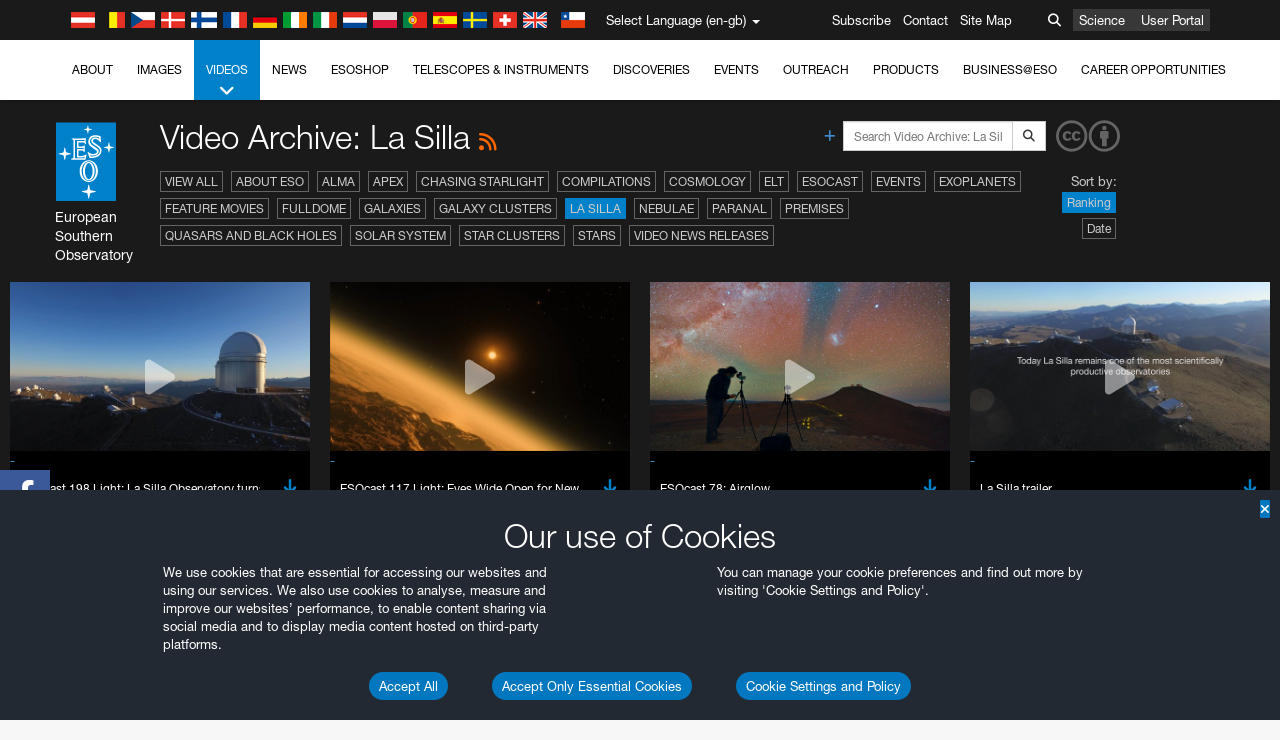

--- FILE ---
content_type: text/html; charset=utf-8
request_url: https://www.eso.org/public/unitedkingdom/videos/archive/category/lasilla/
body_size: 17544
content:
<!DOCTYPE html>


<html lang="en-gb">
<head prefix="og: http://ogp.me/ns# fb: http://ogp.me/ns/fb#">
<meta charset="utf-8">
<meta http-equiv="X-UA-Compatible" content="IE=edge">
<meta name="viewport" content="width=device-width, initial-scale=1">
<base target="_top" />
<meta name="robots" content="index,follow" />

<meta name="description" content="Video Archive: La Silla" />

<meta name="author" content="information@eso.org" />
<meta name="description" content="ESO, European Organisation for Astronomical Research in the Southern Hemisphere" />
<meta name="keywords" content="ESO, eso.org, Astronomy, Astrophysics, Astronomie, Suedsternwarte, telescopes, detectors, comets, planets, stars, galaxies, nebulae, universe, NTT, VLT, VLTI, ALMA, ELT, La Silla, Paranal, Garching, Chile" />
<meta name="statvooVerification" content="f546f5bccd3fb7f8c5d8e97c6beab814" />


<link rel="alternate" href="https://www.eso.org/public/videos/archive/category/lasilla/" hreflang="x-default" /><link rel="alternate" href="https://www.eso.org/public/australia/videos/archive/category/lasilla/" hreflang="en-au" /><link rel="alternate" href="https://www.eso.org/public/unitedkingdom/videos/archive/category/lasilla/" hreflang="en-gb" /><link rel="alternate" href="https://www.eso.org/public/ireland/videos/archive/category/lasilla/" hreflang="en-ie" /><link rel="alternate" href="https://www.eso.org/public/czechrepublic/videos/archive/category/lasilla/" hreflang="cs" /><link rel="alternate" href="https://www.eso.org/public/denmark/videos/archive/category/lasilla/" hreflang="da" /><link rel="alternate" href="https://www.eso.org/public/netherlands/videos/archive/category/lasilla/" hreflang="nl" /><link rel="alternate" href="https://www.eso.org/public/belgium-nl/videos/archive/category/lasilla/" hreflang="nl-be" /><link rel="alternate" href="https://www.eso.org/public/finland/videos/archive/category/lasilla/" hreflang="fi" /><link rel="alternate" href="https://www.eso.org/public/france/videos/archive/category/lasilla/" hreflang="fr" /><link rel="alternate" href="https://www.eso.org/public/belgium-fr/videos/archive/category/lasilla/" hreflang="fr-be" /><link rel="alternate" href="https://www.eso.org/public/switzerland-fr/videos/archive/category/lasilla/" hreflang="fr-ch" /><link rel="alternate" href="https://www.eso.org/public/germany/videos/archive/category/lasilla/" hreflang="de" /><link rel="alternate" href="https://www.eso.org/public/austria/videos/archive/category/lasilla/" hreflang="de-at" /><link rel="alternate" href="https://www.eso.org/public/belgium-de/videos/archive/category/lasilla/" hreflang="de-be" /><link rel="alternate" href="https://www.eso.org/public/switzerland-de/videos/archive/category/lasilla/" hreflang="de-ch" /><link rel="alternate" href="https://www.eso.org/public/italy/videos/archive/category/lasilla/" hreflang="it" /><link rel="alternate" href="https://www.eso.org/public/switzerland-it/videos/archive/category/lasilla/" hreflang="it-ch" /><link rel="alternate" href="https://www.eso.org/public/poland/videos/archive/category/lasilla/" hreflang="pl" /><link rel="alternate" href="https://www.eso.org/public/portugal/videos/archive/category/lasilla/" hreflang="pt" /><link rel="alternate" href="https://www.eso.org/public/spain/videos/archive/category/lasilla/" hreflang="es" /><link rel="alternate" href="https://www.eso.org/public/chile/videos/archive/category/lasilla/" hreflang="es-cl" /><link rel="alternate" href="https://www.eso.org/public/sweden/videos/archive/category/lasilla/" hreflang="sv" />

<link href="https://mastodon.social/@esoastronomy" rel="me">
<link rel="shortcut icon" href="https://www.eso.org/public/archives/favicon.ico" />

<title>Video Archive: La Silla | ESO United Kingdom</title>






<!-- fonts.com tracker -->
<style type="text/css">
    @import url("https://fast.fonts.net/t/1.css?apiType=css&projectid=03892b9b-79f6-4f01-9746-af912ebf5e47");
</style>

<link href="/public/archives/djp/css/main.01d86ad5297f.css" rel="stylesheet" type="text/css" />

<link href="https://feeds.feedburner.com/EsoTopNews" rel="alternate" type="application/rss+xml" title="ESO Top News" />
<link href="https://feeds.feedburner.com/EsoAnnouncements" rel="alternate" type="application/rss+xml" title="ESO Announcements" />
<link href="https://feeds.feedburner.com/ESOcast" rel="alternate" type="application/rss+xml" title="ESOCast" />
<link href="https://recruitment.eso.org/jobs.rss" rel="alternate" type="application/rss+xml" title="Jobs@ESO" />
<link href="https://www.eso.org/public/blog/feed/" rel="alternate" type="application/rss+xml" title="ESOblog" />


<!--[if lte IE 9]>
	<script type="text/javascript" src="/public/archives/djp/js/ie8compat.4841020d40d6.js" charset="utf-8"></script>
	<script src="//oss.maxcdn.com/respond/1.4.2/respond.min.js"></SCRIpt>
	<script src="//oss.maxcdn.com/html5shiv/3.7.2/html5shiv.min.js"></script>
<![endif]-->


<meta name="twitter:card" content="summary" />

<meta name="twitter:site" content="@ESO" />
<meta name="twitter:creator" content="@ESO" />



















    <meta property="og:title" content="Video Archive: La Silla" />

</head>

<body>

<nav class="navbar-general-wrapper" role="navigation">
	<div class="navbar-general">
		<div class="minilogo">
			<a href="/public/">
				<div class="sprites-esologo-23-30" title="European Organisation for Astronomical Research in the Southern Hemisphere"></div>
			</a>
		</div>
		<div id="select-language">
			<div class="flags">
				<div title="Austria" class="sprites-flag_at"></div>
				<div title="Belgium" class="sprites-flag_be"></div>
				<div title="Czechia" class="sprites-flag_cz"></div>
				<div title="Denmark" class="sprites-flag_da"></div>
				<div title="Finland" class="sprites-flag_fi"></div>
				<div title="France" class="sprites-flag_fr"></div>
				<div title="Germany" class="sprites-flag_de"></div>
				<div title="Ireland" class="sprites-flag_ie"></div>
				<div title="Italy" class="sprites-flag_it"></div>
				<div title="Netherlands" class="sprites-flag_nl"></div>
				<div title="Poland" class="sprites-flag_pl"></div>
				<div title="Portugal" class="sprites-flag_pt"></div>
				<div title="Spain" class="sprites-flag_es"></div>
				<div title="Sweden" class="sprites-flag_sv"></div>
				<div title="Switzerland" class="sprites-flag_ch"></div>
				<div title="UK" class="sprites-flag_gb"></div>
				<div style="margin-left: 8px" title="Chile" class="sprites-flag_cl"></div>
			</div>
			<div class="languages">
				<div class="language-button">
					<span class="language-text">Select Language (en-gb)</span>
					<div class="language-flag"><div title="en-gb" class="flag sprites-flag_gb">&nbsp;</div><span> (en-gb)</span></div>
					<span class="caret"></span>
				</div>
				<ul class="languages-dropdown" role="menu">
				
					
					
					<li class="language"><a role="menuitem" href="/public/videos/archive/category/lasilla/?lang"><div title="International English" class="flag sprites-flag_en">&nbsp;</div>International English</a></li>
					
				
					
					
					<li class="language"><a role="menuitem" href="/public/denmark/videos/archive/category/lasilla/?lang"><div title="Dansk" class="flag sprites-flag_da">&nbsp;</div>Dansk</a></li>
					
				
					
					
					<li class="language"><a role="menuitem" href="/public/germany/videos/archive/category/lasilla/?lang"><div title="Deutsch" class="flag sprites-flag_de">&nbsp;</div>Deutsch</a></li>
					
				
					
					
					<li class="language"><a role="menuitem" href="/public/belgium-de/videos/archive/category/lasilla/?lang"><div title="Deutsch (Belgien)" class="flag sprites-flag_be">&nbsp;</div>Deutsch (Belgien)</a></li>
					
				
					
					
					<li class="language"><a role="menuitem" href="/public/switzerland-de/videos/archive/category/lasilla/?lang"><div title="Deutsch (Schweiz)" class="flag sprites-flag_ch">&nbsp;</div>Deutsch (Schweiz)</a></li>
					
				
					
					
					<li class="language"><a role="menuitem" href="/public/austria/videos/archive/category/lasilla/?lang"><div title="Deutsch (Österreich)" class="flag sprites-flag_at">&nbsp;</div>Deutsch (Österreich)</a></li>
					
				
					
					
					<li class="language"><a role="menuitem" href="/public/australia/videos/archive/category/lasilla/?lang"><div title="English (Australia)" class="flag sprites-flag_au">&nbsp;</div>English (Australia)</a></li>
					
				
					
					
					<li class="language"><a role="menuitem" href="/public/ireland/videos/archive/category/lasilla/?lang"><div title="English (Ireland)" class="flag sprites-flag_ie">&nbsp;</div>English (Ireland)</a></li>
					
				
					
					
					<li class="language selected"><a role="menuitem" href="/public/unitedkingdom/videos/archive/category/lasilla/?lang"><div title="English (UK)" class="flag sprites-flag_gb">&nbsp;</div>English (UK)</a></li>
					
				
					
					
					<li class="language"><a role="menuitem" href="/public/spain/videos/archive/category/lasilla/?lang"><div title="Español" class="flag sprites-flag_es">&nbsp;</div>Español</a></li>
					
				
					
					
					<li class="language"><a role="menuitem" href="/public/chile/videos/archive/category/lasilla/?lang"><div title="Español (Chile)" class="flag sprites-flag_cl">&nbsp;</div>Español (Chile)</a></li>
					
				
					
					
					<li class="language"><a role="menuitem" href="/public/france/videos/archive/category/lasilla/?lang"><div title="Français" class="flag sprites-flag_fr">&nbsp;</div>Français</a></li>
					
				
					
					
					<li class="language"><a role="menuitem" href="/public/belgium-fr/videos/archive/category/lasilla/?lang"><div title="Français (Belgique)" class="flag sprites-flag_be">&nbsp;</div>Français (Belgique)</a></li>
					
				
					
					
					<li class="language"><a role="menuitem" href="/public/switzerland-fr/videos/archive/category/lasilla/?lang"><div title="Français (Suisse)" class="flag sprites-flag_ch">&nbsp;</div>Français (Suisse)</a></li>
					
				
					
					
					<li class="language"><a role="menuitem" href="/public/italy/videos/archive/category/lasilla/?lang"><div title="Italiano" class="flag sprites-flag_it">&nbsp;</div>Italiano</a></li>
					
				
					
					
					<li class="language"><a role="menuitem" href="/public/switzerland-it/videos/archive/category/lasilla/?lang"><div title="Italiano (Svizzera)" class="flag sprites-flag_ch">&nbsp;</div>Italiano (Svizzera)</a></li>
					
				
					
					
					<li class="language"><a role="menuitem" href="/public/netherlands/videos/archive/category/lasilla/?lang"><div title="Nederlands" class="flag sprites-flag_nl">&nbsp;</div>Nederlands</a></li>
					
				
					
					
					<li class="language"><a role="menuitem" href="/public/belgium-nl/videos/archive/category/lasilla/?lang"><div title="Nederlands (België)" class="flag sprites-flag_be">&nbsp;</div>Nederlands (België)</a></li>
					
				
					
					
					<li class="language"><a role="menuitem" href="/public/poland/videos/archive/category/lasilla/?lang"><div title="Polski" class="flag sprites-flag_pl">&nbsp;</div>Polski</a></li>
					
				
					
					
					<li class="language"><a role="menuitem" href="/public/portugal/videos/archive/category/lasilla/?lang"><div title="Português" class="flag sprites-flag_pt">&nbsp;</div>Português</a></li>
					
				
					
					
					<li class="language"><a role="menuitem" href="/public/finland/videos/archive/category/lasilla/?lang"><div title="Suomi" class="flag sprites-flag_fi">&nbsp;</div>Suomi</a></li>
					
				
					
					
					<li class="language"><a role="menuitem" href="/public/sweden/videos/archive/category/lasilla/?lang"><div title="Svenska" class="flag sprites-flag_sv">&nbsp;</div>Svenska</a></li>
					
				
					
					
					<li class="language"><a role="menuitem" href="/public/czechrepublic/videos/archive/category/lasilla/?lang"><div title="Česky" class="flag sprites-flag_cs">&nbsp;</div>Česky</a></li>
					
				
				</ul>
			</div>
		</div>
		<div class="sections">
			<a href="https://www.eso.org/sci.html">Science</a>
			<a href="/UserPortal/">User Portal</a>
			
		</div>
		<div class="searchbox">
			<button type="button" class="btn btn-default" id="searchbox-button">
				<span class="fa fa-search"></span>
			</button>
			<div id="searchbox-dropdown">
				<form action="/public/search/" method="get" class="form-inline" role="search">
					<div class="form-group">
						<div class="input-group">
							<input type="text" value="" placeholder="Search..." name="q" class="form-control">
							<span class="input-group-btn">
								<button class="btn btn-default" type="submit"><span class="fa fa-search"></span></button>
							</span>
						</div>

							<!-- </span> -->
						<!-- </div> -->
					</div>
				</form>
			</div>
		</div>
		<div class="links">
			<a href="/public/outreach/newsletters/esonews/">Subscribe</a>
			<a href="/public/about-eso/travel/">Contact</a>
			<a href="/public/sitemap/">Site Map</a>
		</div>
	</div>
</nav>



<nav class="main-menu-wrapper" role="navigation">
	<div class="main-menu">
		<div class="mobile-menu clearfix">
			<button class="menu-trigger"><span class="fa fa-navicon"></span> Open Menu</button>
		</div>
		



<ul class="level0 mainmenu-aim">

    <li><a href="/public/about-eso/">About<span class="fa fa-angle-down level0-children-arrows"></span></a>
    
    <span class="mobile-children">
        <span class="fa fa-angle-down"></span>
    </span>
    <div class="level1-wrapper">
        <div class="level1">
            <ul id="submenu-aim-2" class="submenu-aim">
            

<li class=""><a href="/public/about-eso/organisation/">
        Organisation
        
    </a></li><li class=""><a href="/public/about-eso/mission-vision-values-strategy/">
        Mission-Vision-Values-Strategy
        
    </a></li><li class=""><a href="/public/about-eso/dg-office/">
        Director General
        
    </a></li><li class=""><a href="/public/about-eso/committees.html">
        ESO's Governing Bodies
        
    </a></li><li class="submenu"><a href="/public/about-eso/memberstates/">
        Member States and Partners
        
            <span class="desktop-children topmenu-arrow fa fa-angle-right"></span></a><span class="mobile-children"><span class="fa fa-angle-down"></span></span><ul id="submenu-aim-7" class="submenu-aim sublevel"><li class=""><a href="/public/about-eso/memberstates/austrianinvolvement/">
        Austria
        
    </a></li><li class=""><a href="/public/about-eso/memberstates/belgianinvolvement/">
        Belgium
        
    </a></li><li class=""><a href="/public/about-eso/memberstates/czechinvolvement/">
        Czechia
        
    </a></li><li class=""><a href="/public/about-eso/memberstates/danishinvolvement/">
        Denmark
        
    </a></li><li class=""><a href="/public/about-eso/memberstates/finnishinvolvement/">
        Finland
        
    </a></li><li class=""><a href="/public/about-eso/memberstates/frenchinvolvement/">
        France
        
    </a></li><li class=""><a href="/public/about-eso/memberstates/germaninvolvement/">
        Germany
        
    </a></li><li class=""><a href="/public/about-eso/memberstates/irishinvolvement/">
        Ireland
        
    </a></li><li class=""><a href="/public/about-eso/memberstates/italianinvolvement/">
        Italy
        
    </a></li><li class=""><a href="/public/about-eso/memberstates/dutchinvolvement/">
        Netherlands
        
    </a></li><li class=""><a href="/public/about-eso/memberstates/polishinvolvement/">
        Poland
        
    </a></li><li class=""><a href="/public/about-eso/memberstates/portugueseinvolvement/">
        Portugal
        
    </a></li><li class=""><a href="/public/about-eso/memberstates/spanishinvolvement/">
        Spain
        
    </a></li><li class=""><a href="/public/about-eso/memberstates/swedishinvolvement/">
        Sweden
        
    </a></li><li class=""><a href="/public/about-eso/memberstates/swissinvolvement/">
        Switzerland
        
    </a></li><li class=""><a href="/public/about-eso/memberstates/britishinvolvement/">
        United Kingdom
        
    </a></li><li class=""><a href="/public/about-eso/strategicpartners/australianinvolvement/">
        Australia (Partner)
        
    </a></li></ul></li><li class="submenu"><a href="/public/about-eso/eso-and-chile/">
        ESO & Chile
        
            <span class="desktop-children topmenu-arrow fa fa-angle-right"></span></a><span class="mobile-children"><span class="fa fa-angle-down"></span></span><ul id="submenu-aim-25" class="submenu-aim sublevel"><li class=""><a href="/public/about-eso/eso-and-chile/representation-office-chile/">
        ESO Representation Office in Chile
        
    </a></li></ul></li><li class="submenu"><a href="/public/about-eso/travel/">
        Travel and Contacts
        
            <span class="desktop-children topmenu-arrow fa fa-angle-right"></span></a><span class="mobile-children"><span class="fa fa-angle-down"></span></span><ul id="submenu-aim-27" class="submenu-aim sublevel"><li class=""><a href="/public/about-eso/travel/garching/">
        Travel to ESO Headquarters
        
    </a></li><li class=""><a href="/public/about-eso/travel/vitacura/">
        Travel to Vitacura Office
        
    </a></li><li class=""><a href="/public/about-eso/travel/guesthouse/">
        Travel to Guesthouse
        
    </a></li><li class=""><a href="/public/about-eso/travel/lasilla/">
        Travel to La Silla
        
    </a></li><li class=""><a href="/public/about-eso/travel/laserena/">
        Travel to La Serena
        
    </a></li><li class=""><a href="/public/about-eso/travel/paranal/">
        Travel to Paranal
        
    </a></li><li class=""><a href="/public/about-eso/travel/antofagasta/">
        Travel to Antofagasta
        
    </a></li><li class=""><a href="/public/about-eso/travel/chajnantor/">
        Travel to Chajnantor
        
    </a></li><li class=""><a href="/public/about-eso/travel/elt/">
        Travel to ELT Armazones
        
    </a></li></ul></li><li class="submenu"><a href="/public/about-eso/visitors/">
        Visits to ESO Sites
        
            <span class="desktop-children topmenu-arrow fa fa-angle-right"></span></a><span class="mobile-children"><span class="fa fa-angle-down"></span></span><ul id="submenu-aim-37" class="submenu-aim sublevel"><li class=""><a href="/public/about-eso/visitors/paranal/">
        Weekend visits to Paranal
        
    </a></li><li class=""><a href="/public/about-eso/visitors/lasilla/">
        Weekend Visits to La Silla
        
    </a></li><li class=""><a href="/public/outreach/pressmedia/mediavisits/">
        Media Visits
        
    </a></li><li class=""><a href="/public/about-eso/visitors/virtual-tours/">
        Virtual Visits
        
    </a></li></ul></li><li class=""><a href="/public/about-eso/societal-benefits/">
        ESO and Society
        
    </a></li><li class=""><a href="/public/about-eso/architecture/">
        Architecture at ESO
        
    </a></li><li class=""><a href="/public/about-eso/timeline/">
        Timeline
        
    </a></li><li class="submenu"><a class="no-link children" href="#">
        Sustainability
        
            <span class="desktop-children topmenu-arrow fa fa-angle-right"></span></a><span class="mobile-children"><span class="fa fa-angle-down"></span></span><ul id="submenu-aim-45" class="submenu-aim sublevel"><li class=""><a href="/public/about-eso/sustainability/green/">
        Environmental sustainability at ESO
        
    </a></li><li class=""><a href="/public/about-eso/sustainability/eso-un-sdgs/">
        ESO and the UN's Sustainable Development Goals
        
    </a></li><li class=""><a href="/public/about-eso/sustainability/dei-at-eso/">
        Diversity, Equity and Inclusion
        
    </a></li></ul></li><li class=""><a href="/public/about-eso/dark-skies-preservation/">
        Dark skies preservation
        
    </a></li><li class=""><a href="/public/about-eso/privacy/">
        Terms and Conditions
        
    </a></li>

            </ul>
        </div>
    </div>
    
    </li>

    <li><a href="/public/images/">Images<span class="fa fa-angle-down level0-children-arrows"></span></a>
    
    <span class="mobile-children">
        <span class="fa fa-angle-down"></span>
    </span>
    <div class="level1-wrapper">
        <div class="level1">
            <ul id="submenu-aim-51" class="submenu-aim">
            

<li class=""><a href="/public/images/search/">
        Advanced Search
        
    </a></li><li class=""><a href="/public/images/comparisons/">
        Image Comparisons
        
    </a></li><li class="submenu"><a href="/public/images/potw/">
        Picture of the Week
        
            <span class="desktop-children topmenu-arrow fa fa-angle-right"></span></a><span class="mobile-children"><span class="fa fa-angle-down"></span></span><ul id="submenu-aim-54" class="submenu-aim sublevel"><li class=""><a href="/public/images/potw/archive/year/2025/">
        2025
        
    </a></li><li class=""><a href="/public/images/potw/archive/year/2024/">
        2024
        
    </a></li><li class=""><a href="/public/images/potw/archive/year/2023/">
        2023
        
    </a></li><li class=""><a href="/public/images/potw/archive/year/2022/">
        2022
        
    </a></li><li class=""><a href="/public/images/potw/archive/year/2021/">
        2021
        
    </a></li><li class=""><a href="/public/images/potw/archive/year/2020/">
        2020
        
    </a></li><li class=""><a href="/public/images/potw/archive/year/2019/">
        2019
        
    </a></li><li class=""><a href="/public/images/potw/archive/year/2018/">
        2018
        
    </a></li><li class=""><a href="/public/images/potw/archive/year/2017/">
        2017
        
    </a></li><li class=""><a href="/public/images/potw/archive/year/2016/">
        2016
        
    </a></li><li class=""><a href="/public/images/potw/archive/year/2015/">
        2015
        
    </a></li><li class=""><a href="/public/images/potw/archive/year/2014/">
        2014
        
    </a></li><li class=""><a href="/public/images/potw/archive/year/2013/">
        2013
        
    </a></li><li class=""><a href="/public/images/potw/archive/year/2012/">
        2012
        
    </a></li><li class=""><a href="/public/images/potw/archive/year/2011/">
        2011
        
    </a></li><li class=""><a href="/public/images/potw/archive/year/2010/">
        2010
        
    </a></li><li class=""><a href="/public/images/potw/archive/year/2009/">
        2009
        
    </a></li><li class=""><a href="/public/images/potw/archive/year/2008/">
        2008
        
    </a></li><li class=""><a href="/public/images/potw/archive/year/2007/">
        2007
        
    </a></li></ul></li><li class=""><a href="/public/copyright/">
        Usage of ESO Images and Videos
        
    </a></li>

            </ul>
        </div>
    </div>
    
    </li>

    <li class="current current-leaf"><a href="/public/videos/">Videos<span class="fa fa-angle-down level0-children-arrows"></span></a>
    
    <span class="mobile-children">
        <span class="fa fa-angle-down"></span>
    </span>
    <div class="level1-wrapper">
        <div class="level1">
            <ul id="submenu-aim-75" class="submenu-aim selected">
            

<li class=""><a href="/public/videos/search/">
        Advanced Search
        
    </a></li><li class=""><a href="/public/copyright/">
        Usage of ESO Videos and Images
        
    </a></li><li class=""><a href="/public/videoformats/">
        Video Formats
        
    </a></li>

            </ul>
        </div>
    </div>
    
    </li>

    <li><a href="/public/news/">News<span class="fa fa-angle-down level0-children-arrows"></span></a>
    
    <span class="mobile-children">
        <span class="fa fa-angle-down"></span>
    </span>
    <div class="level1-wrapper">
        <div class="level1">
            <ul id="submenu-aim-79" class="submenu-aim">
            

<li class="submenu"><a href="/public/news/">
        Press Releases
        
            <span class="desktop-children topmenu-arrow fa fa-angle-right"></span></a><span class="mobile-children"><span class="fa fa-angle-down"></span></span><ul id="submenu-aim-80" class="submenu-aim sublevel"><li class="submenu"><a class="no-link children" href="#">
        2021-2030
        
            <span class="desktop-children topmenu-arrow fa fa-angle-right"></span></a><span class="mobile-children"><span class="fa fa-angle-down"></span></span><ul id="submenu-aim-81" class="submenu-aim sublevel"><li class=""><a href="/public/news/archive/year/2025/">
        2025
        
    </a></li><li class=""><a href="/public/news/archive/year/2024/">
        2024
        
    </a></li><li class=""><a href="/public/news/archive/year/2023/">
        2023
        
    </a></li><li class=""><a href="/public/news/archive/year/2022/">
        2022
        
    </a></li><li class=""><a href="/public/news/archive/year/2021/">
        2021
        
    </a></li></ul></li><li class="submenu"><a class="no-link children" href="#">
        2011–2020
        
            <span class="desktop-children topmenu-arrow fa fa-angle-right"></span></a><span class="mobile-children"><span class="fa fa-angle-down"></span></span><ul id="submenu-aim-87" class="submenu-aim sublevel"><li class=""><a href="/public/news/archive/year/2020/">
        2020
        
    </a></li><li class=""><a href="/public/news/archive/year/2019/">
        2019
        
    </a></li><li class=""><a href="/public/news/archive/year/2018/">
        2018
        
    </a></li><li class=""><a href="/public/news/archive/year/2017/">
        2017
        
    </a></li><li class=""><a href="/public/news/archive/year/2016/">
        2016
        
    </a></li><li class=""><a href="/public/news/archive/year/2015/">
        2015
        
    </a></li><li class=""><a href="/public/news/archive/year/2014/">
        2014
        
    </a></li><li class=""><a href="/public/news/archive/year/2013/">
        2013
        
    </a></li><li class=""><a href="/public/news/archive/year/2012/">
        2012
        
    </a></li><li class=""><a href="/public/news/archive/year/2011/">
        2011
        
    </a></li></ul></li><li class="submenu"><a class="no-link children" href="#">
        2001–2010
        
            <span class="desktop-children topmenu-arrow fa fa-angle-right"></span></a><span class="mobile-children"><span class="fa fa-angle-down"></span></span><ul id="submenu-aim-98" class="submenu-aim sublevel"><li class=""><a href="/public/news/archive/year/2010/">
        2010
        
    </a></li><li class=""><a href="/public/news/archive/year/2009/">
        2009
        
    </a></li><li class=""><a href="/public/news/archive/year/2008/">
        2008
        
    </a></li><li class=""><a href="/public/news/archive/year/2007/">
        2007
        
    </a></li><li class=""><a href="/public/news/archive/year/2006/">
        2006
        
    </a></li><li class=""><a href="/public/news/archive/year/2005/">
        2005
        
    </a></li><li class=""><a href="/public/news/archive/year/2004/">
        2004
        
    </a></li><li class=""><a href="/public/news/archive/year/2003/">
        2003
        
    </a></li><li class=""><a href="/public/news/archive/year/2002/">
        2002
        
    </a></li><li class=""><a href="/public/news/archive/year/2001/">
        2001
        
    </a></li></ul></li><li class="submenu"><a class="no-link children" href="#">
        1991–2000
        
            <span class="desktop-children topmenu-arrow fa fa-angle-right"></span></a><span class="mobile-children"><span class="fa fa-angle-down"></span></span><ul id="submenu-aim-109" class="submenu-aim sublevel"><li class=""><a href="/public/news/archive/year/2000/">
        2000
        
    </a></li><li class=""><a href="/public/news/archive/year/1999/">
        1999
        
    </a></li><li class=""><a href="/public/news/archive/year/1998/">
        1998
        
    </a></li><li class=""><a href="/public/news/archive/year/1997/">
        1997
        
    </a></li><li class=""><a href="/public/news/archive/year/1996/">
        1996
        
    </a></li><li class=""><a href="/public/news/archive/year/1995/">
        1995
        
    </a></li><li class=""><a href="/public/news/archive/year/1994/">
        1994
        
    </a></li><li class=""><a href="/public/news/archive/year/1993/">
        1993
        
    </a></li><li class=""><a href="/public/news/archive/year/1992/">
        1992
        
    </a></li><li class=""><a href="/public/news/archive/year/1991/">
        1991
        
    </a></li></ul></li><li class="submenu"><a class="no-link children" href="#">
        1985–1990
        
            <span class="desktop-children topmenu-arrow fa fa-angle-right"></span></a><span class="mobile-children"><span class="fa fa-angle-down"></span></span><ul id="submenu-aim-120" class="submenu-aim sublevel"><li class=""><a href="/public/news/archive/year/1990/">
        1990
        
    </a></li><li class=""><a href="/public/news/archive/year/1989/">
        1989
        
    </a></li><li class=""><a href="/public/news/archive/year/1988/">
        1988
        
    </a></li><li class=""><a href="/public/news/archive/year/1987/">
        1987
        
    </a></li><li class=""><a href="/public/news/archive/year/1986/">
        1986
        
    </a></li><li class=""><a href="/public/news/archive/year/1985/">
        1985
        
    </a></li></ul></li></ul></li><li class="submenu"><a href="/public/announcements/">
        Announcements
        
            <span class="desktop-children topmenu-arrow fa fa-angle-right"></span></a><span class="mobile-children"><span class="fa fa-angle-down"></span></span><ul id="submenu-aim-127" class="submenu-aim sublevel"><li class=""><a href="/public/announcements/archive/year/2025/">
        2025
        
    </a></li><li class=""><a href="/public/announcements/archive/year/2024/">
        2024
        
    </a></li><li class=""><a href="/public/announcements/archive/year/2023/">
        2023
        
    </a></li><li class=""><a href="/public/announcements/archive/year/2022/">
        2022
        
    </a></li><li class=""><a href="/public/announcements/archive/year/2021/">
        2021
        
    </a></li><li class=""><a href="/public/announcements/archive/year/2020/">
        2020
        
    </a></li><li class=""><a href="/public/announcements/archive/year/2019/">
        2019
        
    </a></li><li class=""><a href="/public/announcements/archive/year/2018/">
        2018
        
    </a></li><li class=""><a href="/public/announcements/archive/year/2017/">
        2017
        
    </a></li><li class=""><a href="/public/announcements/archive/year/2016/">
        2016
        
    </a></li><li class=""><a href="/public/announcements/archive/year/2015/">
        2015
        
    </a></li><li class=""><a href="/public/announcements/archive/year/2014/">
        2014
        
    </a></li><li class=""><a href="/public/announcements/archive/year/2013/">
        2013
        
    </a></li><li class=""><a href="/public/announcements/archive/year/2012/">
        2012
        
    </a></li><li class=""><a href="/public/announcements/archive/year/2011/">
        2011
        
    </a></li><li class=""><a href="/public/announcements/archive/year/2010/">
        2010
        
    </a></li><li class=""><a href="/public/announcements/archive/year/2009/">
        2009
        
    </a></li></ul></li><li class=""><a href="https://www.eso.org/public/blog/">
        ESOblog
        
    </a></li><li class="submenu"><a href="/public/outreach/pressmedia/">
        Press Room
        
            <span class="desktop-children topmenu-arrow fa fa-angle-right"></span></a><span class="mobile-children"><span class="fa fa-angle-down"></span></span><ul id="submenu-aim-146" class="submenu-aim sublevel"><li class=""><a href="/public/outreach/pressmedia/mediavisits/">
        Media Visits
        
    </a></li><li class=""><a href="/public/copyright/">
        Copyright Notice
        
    </a></li></ul></li><li class=""><a href="/public/newsletters/">
        ESO Newsletters
        
    </a></li>

            </ul>
        </div>
    </div>
    
    </li>

    <li><a href="/public/shop/">ESOshop<span class="fa fa-angle-down level0-children-arrows"></span></a>
    
    <span class="mobile-children">
        <span class="fa fa-angle-down"></span>
    </span>
    <div class="level1-wrapper">
        <div class="level1">
            <ul id="submenu-aim-150" class="submenu-aim">
            

<li class="submenu"><a href="/public/shop/category/">
        Shop Products
        
            <span class="desktop-children topmenu-arrow fa fa-angle-right"></span></a><span class="mobile-children"><span class="fa fa-angle-down"></span></span><ul id="submenu-aim-151" class="submenu-aim sublevel"><li class=""><a href="/public/shop/category/annualreport/">
        Annual Reports
        
    </a></li><li class=""><a href="/public/shop/category/apparel/">
        Apparel
        
    </a></li><li class=""><a href="/public/shop/category/book/">
        Books
        
    </a></li><li class=""><a href="/public/shop/category/brochure/">
        Brochures
        
    </a></li><li class=""><a href="/public/shop/category/calendar/">
        Calendars
        
    </a></li><li class=""><a href="/public/shop/category/capjournal/">
        CAPjournals
        
    </a></li><li class=""><a href="/public/shop/category/conferenceitem/">
        Conferences
        
    </a></li><li class=""><a href="/public/shop/category/media/">
        DVDs/Bluray/CDs
        
    </a></li><li class=""><a href="/public/shop/category/supernovaactivity/">
        ESO Supernova Activities
        
    </a></li><li class=""><a href="/public/shop/category/flyer/">
        Flyers
        
    </a></li><li class=""><a href="/public/shop/category/handout/">
        Handouts
        
    </a></li><li class=""><a href="/public/shop/category/map/">
        Maps
        
    </a></li><li class=""><a href="/public/shop/category/merchandise/">
        Merchandise
        
    </a></li><li class=""><a href="/public/shop/category/mountedimage/">
        Mounted Images
        
    </a></li><li class=""><a href="/public/shop/category/postcard/">
        Postcards
        
    </a></li><li class=""><a href="/public/shop/category/printedposter/">
        Posters
        
    </a></li><li class=""><a href="/public/shop/category/technicaldocument/">
        Reports
        
    </a></li><li class=""><a href="/public/shop/category/sticker/">
        Stickers
        
    </a></li></ul></li><li class=""><a href="/public/shop/cart/">
        View shopping cart
        
    </a></li><li class=""><a href="/public/shop/checkout/">
        Checkout
        
    </a></li><li class="submenu"><a href="/public/shopinfo/">
        Information
        
            <span class="desktop-children topmenu-arrow fa fa-angle-right"></span></a><span class="mobile-children"><span class="fa fa-angle-down"></span></span><ul id="submenu-aim-172" class="submenu-aim sublevel"><li class=""><a href="/public/shopinfo/bulk_orders/">
        Bulk Orders
        
    </a></li><li class=""><a href="/public/shopinfo/">
        Purchasing Steps
        
    </a></li><li class=""><a href="/public/shopinfo/payment/">
        Payment
        
    </a></li><li class=""><a href="/public/shopinfo/shipping/">
        Shipping
        
    </a></li><li class=""><a href="/public/shopinfo/shopstaff/">
        Staff Shopping
        
    </a></li><li class=""><a href="/public/shopinfo/terms/">
        Terms & Conditions
        
    </a></li></ul></li><li class=""><a href="/public/shop/freeorder/">
        Free Orders for Educators and Media
        
    </a></li>

            </ul>
        </div>
    </div>
    
    </li>

    <li><a href="/public/teles-instr/">Telescopes & Instruments<span class="fa fa-angle-down level0-children-arrows"></span></a>
    
    <span class="mobile-children">
        <span class="fa fa-angle-down"></span>
    </span>
    <div class="level1-wrapper">
        <div class="level1">
            <ul id="submenu-aim-180" class="submenu-aim">
            

<li class="submenu"><a href="/public/teles-instr/paranal-observatory/">
        Paranal Observatory
        
            <span class="desktop-children topmenu-arrow fa fa-angle-right"></span></a><span class="mobile-children"><span class="fa fa-angle-down"></span></span><ul id="submenu-aim-181" class="submenu-aim sublevel"><li class="submenu"><a href="/public/teles-instr/paranal-observatory/vlt/">
        Very Large Telescope
        
            <span class="desktop-children topmenu-arrow fa fa-angle-right"></span></a><span class="mobile-children"><span class="fa fa-angle-down"></span></span><ul id="submenu-aim-182" class="submenu-aim sublevel"><li class="submenu"><a href="/public/teles-instr/paranal-observatory/vlt/vlt-instr/">
        VLT Instruments
        
            <span class="desktop-children topmenu-arrow fa fa-angle-right"></span></a><span class="mobile-children"><span class="fa fa-angle-down"></span></span><ul id="submenu-aim-183" class="submenu-aim sublevel"><li class=""><a href="/public/teles-instr/paranal-observatory/vlt/vlt-instr/4lgsf/">
        4LGSF
        
    </a></li><li class=""><a href="/public/teles-instr/paranal-observatory/vlt/vlt-instr/cubes/">
        CUBES
        
    </a></li><li class=""><a href="/public/teles-instr/paranal-observatory/vlt/vlt-instr/crires+/">
        CRIRES+
        
    </a></li><li class=""><a href="/public/teles-instr/paranal-observatory/vlt/vlt-instr/espresso/">
        ESPRESSO
        
    </a></li><li class=""><a href="/public/teles-instr/paranal-observatory/vlt/vlt-instr/eris/">
        ERIS
        
    </a></li><li class=""><a href="/public/teles-instr/paranal-observatory/vlt/vlt-instr/flames/">
        FLAMES
        
    </a></li><li class=""><a href="/public/teles-instr/paranal-observatory/vlt/vlt-instr/fors/">
        FORS1 and FORS2
        
    </a></li><li class=""><a href="/public/teles-instr/paranal-observatory/vlt/vlt-instr/hawk-i/">
        HAWK-I
        
    </a></li><li class=""><a href="/public/teles-instr/paranal-observatory/vlt/vlt-instr/kmos/">
        KMOS
        
    </a></li><li class=""><a href="/public/teles-instr/paranal-observatory/vlt/vlt-instr/moons/">
        MOONS
        
    </a></li><li class=""><a href="/public/teles-instr/paranal-observatory/vlt/vlt-instr/muse/">
        MUSE
        
    </a></li><li class=""><a href="/public/teles-instr/paranal-observatory/vlt/vlt-instr/sphere/">
        SPHERE
        
    </a></li><li class=""><a href="/public/teles-instr/paranal-observatory/vlt/vlt-instr/uves/">
        UVES
        
    </a></li><li class=""><a href="/public/teles-instr/paranal-observatory/vlt/vlt-instr/visir/">
        VISIR
        
    </a></li><li class=""><a href="/public/teles-instr/paranal-observatory/vlt/vlt-instr/x-shooter/">
        X-shooter
        
    </a></li></ul></li><li class="submenu"><a href="/public/teles-instr/paranal-observatory/vlt/vlti/">
        VLT Interferometer
        
            <span class="desktop-children topmenu-arrow fa fa-angle-right"></span></a><span class="mobile-children"><span class="fa fa-angle-down"></span></span><ul id="submenu-aim-199" class="submenu-aim sublevel"><li class=""><a href="/public/teles-instr/paranal-observatory/vlt/vlt-instr/gravity+/">
        GRAVITY+
        
    </a></li><li class=""><a href="/public/teles-instr/paranal-observatory/vlt/vlt-instr/gravity/">
        GRAVITY
        
    </a></li><li class=""><a href="/public/teles-instr/paranal-observatory/vlt/vlt-instr/matisse/">
        MATISSE
        
    </a></li><li class=""><a href="/public/teles-instr/paranal-observatory/vlt/vlt-instr/naomi/">
        NAOMI
        
    </a></li><li class=""><a href="/public/teles-instr/paranal-observatory/vlt/vlt-instr/pionier/">
        PIONIER
        
    </a></li></ul></li><li class=""><a href="/public/teles-instr/paranal-observatory/vlt/auxiliarytelescopes/">
        Auxiliary Telescopes
        
    </a></li></ul></li><li class="submenu"><a href="/public/teles-instr/paranal-observatory/surveytelescopes/">
        Survey Telescopes
        
            <span class="desktop-children topmenu-arrow fa fa-angle-right"></span></a><span class="mobile-children"><span class="fa fa-angle-down"></span></span><ul id="submenu-aim-206" class="submenu-aim sublevel"><li class="submenu"><a href="/public/teles-instr/paranal-observatory/surveytelescopes/vista/">
        VISTA
        
            <span class="desktop-children topmenu-arrow fa fa-angle-right"></span></a><span class="mobile-children"><span class="fa fa-angle-down"></span></span><ul id="submenu-aim-207" class="submenu-aim sublevel"><li class=""><a href="/public/teles-instr/paranal-observatory/surveytelescopes/vista/mirror/">
        The VISTA mirror
        
    </a></li><li class=""><a href="/public/teles-instr/paranal-observatory/surveytelescopes/vista/4most/">
        4MOST
        
    </a></li><li class=""><a href="/public/teles-instr/paranal-observatory/surveytelescopes/vista/surveys/">
        The VISTA surveys
        
    </a></li><li class=""><a href="/public/teles-instr/paranal-observatory/surveytelescopes/vista/consortium/">
        The VISTA consortium
        
    </a></li></ul></li><li class="submenu"><a href="/public/teles-instr/paranal-observatory/surveytelescopes/vst/">
        VST
        
            <span class="desktop-children topmenu-arrow fa fa-angle-right"></span></a><span class="mobile-children"><span class="fa fa-angle-down"></span></span><ul id="submenu-aim-212" class="submenu-aim sublevel"><li class=""><a href="/public/teles-instr/paranal-observatory/surveytelescopes/vst/mirror/">
        The VST mirrors
        
    </a></li><li class=""><a href="/public/teles-instr/paranal-observatory/surveytelescopes/vst/camera/">
        OmegaCAM
        
    </a></li><li class=""><a href="/public/teles-instr/paranal-observatory/surveytelescopes/vst/surveys/">
        The VST surveys
        
    </a></li></ul></li></ul></li><li class=""><a href="/public/teles-instr/paranal-observatory/speculoos/">
        SPECULOOS
        
    </a></li><li class=""><a href="/public/teles-instr/paranal-observatory/ngts/">
        NGTS
        
    </a></li><li class=""><a href="/public/teles-instr/paranal-observatory/ctao/">
        Cherenkov Telescope Array Observatory
        
    </a></li><li class=""><a href="/public/teles-instr/paranal-observatory/oasis/">
        OASIS
        
    </a></li></ul></li><li class="submenu"><a href="/public/teles-instr/lasilla/">
        La Silla Observatory
        
            <span class="desktop-children topmenu-arrow fa fa-angle-right"></span></a><span class="mobile-children"><span class="fa fa-angle-down"></span></span><ul id="submenu-aim-220" class="submenu-aim sublevel"><li class=""><a href="/public/teles-instr/lasilla/swedish/">
        Swedish–ESO Submillimetre Telescope
        
    </a></li><li class="submenu"><a href="/public/teles-instr/lasilla/ntt/">
        New Technology Telescope
        
            <span class="desktop-children topmenu-arrow fa fa-angle-right"></span></a><span class="mobile-children"><span class="fa fa-angle-down"></span></span><ul id="submenu-aim-222" class="submenu-aim sublevel"><li class=""><a href="/public/teles-instr/lasilla/ntt/efosc2/">
        EFOSC2
        
    </a></li><li class=""><a href="/public/teles-instr/lasilla/ntt/sofi/">
        SOFI
        
    </a></li><li class=""><a href="/public/teles-instr/lasilla/ntt/soxs/">
        SOXS
        
    </a></li></ul></li><li class="submenu"><a href="/public/teles-instr/lasilla/36/">
        ESO 3.6-metre telescope
        
            <span class="desktop-children topmenu-arrow fa fa-angle-right"></span></a><span class="mobile-children"><span class="fa fa-angle-down"></span></span><ul id="submenu-aim-226" class="submenu-aim sublevel"><li class=""><a href="/public/teles-instr/lasilla/36/harps/">
        HARPS
        
    </a></li><li class=""><a href="/public/teles-instr/lasilla/36/nirps/">
        NIRPS
        
    </a></li></ul></li><li class="submenu"><a href="/public/teles-instr/lasilla/mpg22/">
        MPG/ESO 2.2-metre telescope
        
            <span class="desktop-children topmenu-arrow fa fa-angle-right"></span></a><span class="mobile-children"><span class="fa fa-angle-down"></span></span><ul id="submenu-aim-229" class="submenu-aim sublevel"><li class=""><a href="/public/teles-instr/lasilla/mpg22/feros/">
        FEROS
        
    </a></li><li class=""><a href="/public/teles-instr/lasilla/mpg22/grond/">
        GROND
        
    </a></li><li class=""><a href="/public/teles-instr/lasilla/mpg22/wfi/">
        WFI
        
    </a></li></ul></li><li class="submenu"><a href="/public/teles-instr/lasilla/swiss/">
         Swiss 1.2-metre Leonhard Euler Telescope
        
            <span class="desktop-children topmenu-arrow fa fa-angle-right"></span></a><span class="mobile-children"><span class="fa fa-angle-down"></span></span><ul id="submenu-aim-233" class="submenu-aim sublevel"><li class=""><a href="/public/teles-instr/lasilla/swiss/coralie/">
        CORALIE
        
    </a></li></ul></li><li class=""><a href="/public/teles-instr/lasilla/rem/">
        Rapid Eye Mount telescope
        
    </a></li><li class=""><a href="/public/teles-instr/lasilla/trappist/">
        TRAnsiting Planets and PlanetesImals Small Telescope–South
        
    </a></li><li class="submenu"><a href="/public/teles-instr/lasilla/danish154/">
        Danish 1.54-metre telescope
        
            <span class="desktop-children topmenu-arrow fa fa-angle-right"></span></a><span class="mobile-children"><span class="fa fa-angle-down"></span></span><ul id="submenu-aim-237" class="submenu-aim sublevel"><li class=""><a href="/public/teles-instr/lasilla/danish154/dfosc/">
        DFOSC
        
    </a></li></ul></li><li class=""><a href="/public/teles-instr/lasilla/tarot/">
        Télescope à Action Rapide pour les Objets Transitoires
        
    </a></li><li class=""><a href="/public/teles-instr/lasilla/1mschmidt/">
        ESO 1-metre Schmidt telescope
        
    </a></li><li class=""><a href="/public/teles-instr/lasilla/152metre/">
        ESO 1.52-metre telescope
        
    </a></li><li class="submenu"><a href="/public/teles-instr/lasilla/1metre/">
        ESO 1-metre telescope
        
            <span class="desktop-children topmenu-arrow fa fa-angle-right"></span></a><span class="mobile-children"><span class="fa fa-angle-down"></span></span><ul id="submenu-aim-242" class="submenu-aim sublevel"><li class=""><a href="/public/teles-instr/lasilla/1metre/fideos/">
        FIDEOS
        
    </a></li></ul></li><li class=""><a href="/public/teles-instr/lasilla/05metre/">
        ESO 0.5-metre telescope
        
    </a></li><li class=""><a href="/public/teles-instr/lasilla/coude/">
        Coudé Auxiliary Telescope
        
    </a></li><li class=""><a href="/public/teles-instr/lasilla/marly/">
        MarLy 1-metre telescope
        
    </a></li><li class=""><a href="/public/teles-instr/lasilla/09metre/">
        Dutch 0.9-metre telescope
        
    </a></li><li class=""><a href="/public/teles-instr/lasilla/t70/">
        Swiss T70 telescope
        
    </a></li><li class=""><a href="/public/teles-instr/lasilla/bochum/">
        Bochum 0.61-metre telescope
        
    </a></li><li class=""><a href="/public/teles-instr/lasilla/danish05/">
        Danish 0.5-metre telescope
        
    </a></li><li class=""><a href="/public/teles-instr/lasilla/gpo/">
        Grand Prisme Objectif telescope
        
    </a></li><li class=""><a href="/public/teles-instr/lasilla/swiss04/">
        Swiss 0.4-metre telescope
        
    </a></li><li class=""><a href="/public/teles-instr/lasilla/marseille/">
        Marseille 0.36-metre telescope
        
    </a></li><li class=""><a href="/public/teles-instr/lasilla/grb/">
        GRB Monitoring System
        
    </a></li><li class=""><a href="/public/teles-instr/lasilla/mascara/">
        MASCARA
        
    </a></li><li class=""><a href="/public/teles-instr/lasilla/blackgem/">
        BlackGEM
        
    </a></li><li class=""><a href="/public/teles-instr/lasilla/extra/">
        ExTrA
        
    </a></li><li class=""><a href="/public/teles-instr/lasilla/test-bed/">
        Test-Bed Telescope
        
    </a></li></ul></li><li class="submenu"><a href="/public/teles-instr/apex/">
        APEX
        
            <span class="desktop-children topmenu-arrow fa fa-angle-right"></span></a><span class="mobile-children"><span class="fa fa-angle-down"></span></span><ul id="submenu-aim-259" class="submenu-aim sublevel"><li class=""><a href="/public/teles-instr/apex/artemis/">
        ArTéMiS
        
    </a></li><li class=""><a href="/public/teles-instr/apex/champ-plus/">
        CHAMP+
        
    </a></li><li class=""><a href="/public/teles-instr/apex/concerto/">
        CONCERTO
        
    </a></li><li class=""><a href="/public/teles-instr/apex/flash-plus/">
        FLASH+
        
    </a></li><li class=""><a href="/public/teles-instr/apex/pi230/">
        PI230
        
    </a></li><li class=""><a href="/public/teles-instr/apex/saboca/">
        SABOCA
        
    </a></li><li class=""><a href="/public/teles-instr/apex/sepia/">
        SEPIA
        
    </a></li></ul></li><li class="submenu"><a href="/public/teles-instr/alma/">
        ALMA
        
            <span class="desktop-children topmenu-arrow fa fa-angle-right"></span></a><span class="mobile-children"><span class="fa fa-angle-down"></span></span><ul id="submenu-aim-267" class="submenu-aim sublevel"><li class=""><a href="/public/teles-instr/alma/antennas/">
        Antennas
        
    </a></li><li class=""><a href="/public/teles-instr/alma/transporters/">
        Transporters
        
    </a></li><li class=""><a href="/public/teles-instr/alma/interferometry/">
        Interferometry
        
    </a></li><li class=""><a href="/public/teles-instr/alma/receiver-bands/">
        Receiver Bands
        
    </a></li><li class=""><a href="/public/teles-instr/alma/residencia/">
        ALMA Residencia
        
    </a></li><li class=""><a href="/public/teles-instr/alma/wsu/">
        Wideband Sensitivity Upgrade
        
    </a></li></ul></li><li class=""><a href="/public/teles-instr/elt/">
        ELT
        
    </a></li><li class="submenu"><a href="/public/teles-instr/technology/">
        Technology for Telescopes
        
            <span class="desktop-children topmenu-arrow fa fa-angle-right"></span></a><span class="mobile-children"><span class="fa fa-angle-down"></span></span><ul id="submenu-aim-275" class="submenu-aim sublevel"><li class=""><a href="/public/teles-instr/technology/active_optics/">
        Active Optics
        
    </a></li><li class=""><a href="/public/teles-instr/technology/adaptive_optics/">
        Adaptive Optics
        
    </a></li><li class=""><a href="/public/teles-instr/technology/ifu/">
        Integral Field Units
        
    </a></li><li class=""><a href="/public/teles-instr/technology/interferometry/">
        Interferometry
        
    </a></li><li class=""><a href="/public/teles-instr/technology/spectroscopy/">
        Spectroscopy
        
    </a></li><li class=""><a href="/public/teles-instr/technology/polarimetry/">
        Polarimetry
        
    </a></li></ul></li><li class=""><a href="/public/teles-instr/instruments/">
        Instruments
        
    </a></li>

            </ul>
        </div>
    </div>
    
    </li>

    <li><a href="/public/science/">Discoveries<span class="fa fa-angle-down level0-children-arrows"></span></a>
    
    <span class="mobile-children">
        <span class="fa fa-angle-down"></span>
    </span>
    <div class="level1-wrapper">
        <div class="level1">
            <ul id="submenu-aim-283" class="submenu-aim">
            

<li class=""><a href="/public/science/key-discoveries/">
        ESO Key Astronomical Discoveries
        
    </a></li><li class=""><a href="/public/science/exoplanets/">
        Exoplanets
        
    </a></li><li class=""><a href="/public/science/gravitationalwaves/">
        Gravitational Wave Sources
        
    </a></li><li class="submenu"><a class="no-link children" href="#">
        Black Holes
        
            <span class="desktop-children topmenu-arrow fa fa-angle-right"></span></a><span class="mobile-children"><span class="fa fa-angle-down"></span></span><ul id="submenu-aim-287" class="submenu-aim sublevel"><li class=""><a href="https://www.eso.org/public/science/event-horizon/">
        First image of a black hole
        
    </a></li><li class=""><a href="https://www.eso.org/public/science/EHT-MilkyWay/">
        First image of the Milky Way central black hole
        
    </a></li><li class=""><a href="https://www.eso.org/public/science/gc/">
        More about the black hole at the galactic centre
        
    </a></li></ul></li><li class=""><a href="/public/science/grb/">
        Gamma-Ray Bursts
        
    </a></li><li class=""><a href="/public/science/archive/">
        Science Archive
        
    </a></li>

            </ul>
        </div>
    </div>
    
    </li>

    <li><a href="/public/events/">Events<span class="fa fa-angle-down level0-children-arrows"></span></a>
    
    <span class="mobile-children">
        <span class="fa fa-angle-down"></span>
    </span>
    <div class="level1-wrapper">
        <div class="level1">
            <ul id="submenu-aim-293" class="submenu-aim">
            

<li class="submenu"><a href="/public/events/exhibitions/">
        Exhibitions
        
            <span class="desktop-children topmenu-arrow fa fa-angle-right"></span></a><span class="mobile-children"><span class="fa fa-angle-down"></span></span><ul id="submenu-aim-294" class="submenu-aim sublevel"><li class=""><a href="/public/events/exhibitions/perma_exhibitions/">
        ESO Permanent Exhibitions
        
    </a></li></ul></li>

            </ul>
        </div>
    </div>
    
    </li>

    <li><a href="/public/outreach/">Outreach<span class="fa fa-angle-down level0-children-arrows"></span></a>
    
    <span class="mobile-children">
        <span class="fa fa-angle-down"></span>
    </span>
    <div class="level1-wrapper">
        <div class="level1">
            <ul id="submenu-aim-296" class="submenu-aim">
            

<li class="submenu"><a href="/public/outreach/eduoff/">
        Education
        
            <span class="desktop-children topmenu-arrow fa fa-angle-right"></span></a><span class="mobile-children"><span class="fa fa-angle-down"></span></span><ul id="submenu-aim-297" class="submenu-aim sublevel"><li class=""><a href="https://supernova.eso.org/education/teacher-training/">
        Teacher Schools
        
    </a></li><li class=""><a href="http://kids.alma.cl/?lang=en">
        ALMA Kids
        
    </a></li></ul></li><li class="submenu"><a class="no-link children" href="#">
        Partnerships
        
            <span class="desktop-children topmenu-arrow fa fa-angle-right"></span></a><span class="mobile-children"><span class="fa fa-angle-down"></span></span><ul id="submenu-aim-300" class="submenu-aim sublevel"><li class=""><a href="/public/outreach/partnerships/eson/">
        ESO Science Outreach Network
        
    </a></li></ul></li><li class=""><a href="/public/outreach/social/">
        Social Media
        
    </a></li><li class=""><a href="https://www.eso.org/public/outreach/webcams/">
        Webcams
        
    </a></li><li class=""><a href="https://supernova.eso.org/">
        ESO Supernova
        
    </a></li><li class=""><a href="/public/outreach/ai-disclaimer/">
        AI Disclaimer
        
    </a></li>

            </ul>
        </div>
    </div>
    
    </li>

    <li><a href="/public/products/">Products<span class="fa fa-angle-down level0-children-arrows"></span></a>
    
    <span class="mobile-children">
        <span class="fa fa-angle-down"></span>
    </span>
    <div class="level1-wrapper">
        <div class="level1">
            <ul id="submenu-aim-306" class="submenu-aim">
            

<li class="submenu"><a class="no-link children" href="#">
        Audiovisual and multimedia
        
            <span class="desktop-children topmenu-arrow fa fa-angle-right"></span></a><span class="mobile-children"><span class="fa fa-angle-down"></span></span><ul id="submenu-aim-307" class="submenu-aim sublevel"><li class=""><a href="/public/products/models3d/">
        3D models
        
    </a></li><li class=""><a href="/public/products/music/">
        Music
        
    </a></li><li class=""><a href="/public/products/planetariumshows/">
        Planetarium shows
        
    </a></li><li class=""><a href="/public/products/presentations/">
        Presentations
        
    </a></li><li class=""><a href="/public/products/soundscapes/">
        Soundscapes
        
    </a></li><li class=""><a href="https://www.eso.org/public/products/virtualbackgrounds/">
        Virtual Backgrounds
        
    </a></li><li class=""><a href="/public/products/virtualtours/">
        Virtual Tours
        
    </a></li></ul></li><li class="submenu"><a class="no-link children" href="#">
        Print products
        
            <span class="desktop-children topmenu-arrow fa fa-angle-right"></span></a><span class="mobile-children"><span class="fa fa-angle-down"></span></span><ul id="submenu-aim-315" class="submenu-aim sublevel"><li class=""><a href="/public/products/annualreports/">
        Annual Reports
        
    </a></li><li class=""><a href="/public/products/books/">
        Books
        
    </a></li><li class=""><a href="/public/products/brochures/">
        Brochures
        
    </a></li><li class=""><a href="/public/products/calendars/">
        Calendars
        
    </a></li><li class=""><a href="/public/products/flyers/">
        Flyers
        
    </a></li><li class=""><a href="/public/products/maps/">
        Maps
        
    </a></li><li class=""><a href="/public/products/presskits/">
        Press kits
        
    </a></li><li class=""><a href="/public/products/postcards/">
        Postcards
        
    </a></li><li class=""><a href="/public/products/stickers/">
        Stickers
        
    </a></li><li class=""><a href="/public/products/print_posters/">
        Printed posters
        
    </a></li><li class=""><a href="/public/products/papermodels/">
        Paper models
        
    </a></li></ul></li><li class="submenu"><a href="/public/products/merchandise/">
        Merchandise
        
            <span class="desktop-children topmenu-arrow fa fa-angle-right"></span></a><span class="mobile-children"><span class="fa fa-angle-down"></span></span><ul id="submenu-aim-327" class="submenu-aim sublevel"><li class=""><a href="/public/products/merchandise/">
        Merchandise
        
    </a></li><li class=""><a href="/public/products/apparel/">
        Apparel
        
    </a></li><li class=""><a href="/public/products/mountedimages/">
        Mounted images
        
    </a></li></ul></li><li class="submenu"><a class="no-link children" href="#">
        Electronic products
        
            <span class="desktop-children topmenu-arrow fa fa-angle-right"></span></a><span class="mobile-children"><span class="fa fa-angle-down"></span></span><ul id="submenu-aim-331" class="submenu-aim sublevel"><li class=""><a href="/public/products/elec_posters/">
        Electronic posters
        
    </a></li><li class=""><a href="https://www.eso.org/public/products/virtualbackgrounds/">
        Virtual Backgrounds
        
    </a></li></ul></li><li class=""><a href="/public/products/exhibitions/">
        Exhibition material
        
    </a></li><li class=""><a href="/public/products/logos/">
        Logos
        
    </a></li><li class=""><a href="/public/shop/">
        Order in ESOshop
        
    </a></li>

            </ul>
        </div>
    </div>
    
    </li>

    <li><a href="/public/industry/">Business@ESO<span class="fa fa-angle-down level0-children-arrows"></span></a>
    
    <span class="mobile-children">
        <span class="fa fa-angle-down"></span>
    </span>
    <div class="level1-wrapper">
        <div class="level1">
            <ul id="submenu-aim-337" class="submenu-aim">
            

<li class=""><a href="/public/industry/cp.html">
        Procurement at ESO
        
    </a></li><li class=""><a href="https://www.eso.org/public/industry/events/">
        Industry Events
        
    </a></li><li class="submenu"><a href="/public/industry/techtrans/">
        Technology Transfer
        
            <span class="desktop-children topmenu-arrow fa fa-angle-right"></span></a><span class="mobile-children"><span class="fa fa-angle-down"></span></span><ul id="submenu-aim-340" class="submenu-aim sublevel"><li class=""><a href="/public/industry/techtrans/technology-developed-by-industry-or-institutes/">
        Technology Developed by Industries
        
    </a></li><li class=""><a href="/public/industry/techtrans/develeso/">
        Novel technologies by ESO
        
    </a></li><li class=""><a href="/public/industry/techtrans/developments/">
        ESO know-how
        
    </a></li></ul></li><li class=""><a href="/public/industry/projects/">
        Projects
        
    </a></li><li class=""><a href="/public/industry/contact/">
        Contact Information
        
    </a></li>

            </ul>
        </div>
    </div>
    
    </li>

    <li><a href="https://recruitment.eso.org/">Career Opportunities<span class="fa fa-angle-down level0-children-arrows"></span></a>
    
    <span class="mobile-children">
        <span class="fa fa-angle-down"></span>
    </span>
    <div class="level1-wrapper">
        <div class="level1">
            <ul id="submenu-aim-346" class="submenu-aim">
            

<li class=""><a href="https://recruitment.eso.org/">
        Recruitment
        
    </a></li><li class="submenu"><a href="/public/jobs/conditions/">
        Employment Conditions
        
            <span class="desktop-children topmenu-arrow fa fa-angle-right"></span></a><span class="mobile-children"><span class="fa fa-angle-down"></span></span><ul id="submenu-aim-348" class="submenu-aim sublevel"><li class=""><a href="/public/jobs/conditions/intstaff/">
        International Staff Members
        
    </a></li><li class=""><a href="/public/jobs/conditions/localstaff/">
        Local Staff Members (Spanish / English)
        
    </a></li><li class=""><a href="/public/jobs/conditions/fellows/">
        Fellows
        
    </a></li><li class=""><a href="/public/jobs/conditions/students/">
        Students
        
    </a></li><li class=""><a href="/public/jobs/conditions/paidassoc/">
        Paid Associates
        
    </a></li></ul></li><li class=""><a href="/public/jobs/working-at-eso/">
        Working at ESO
        
    </a></li><li class=""><a href="/public/jobs/other-information/">
        Other Information
        
    </a></li>

            </ul>
        </div>
    </div>
    
    </li>

</ul>


	</div>
</nav>

<div id="content" class="">



<div id="eso-top-logo">
    <a href="/public/">
    <div class="affix-top">
        <div class="sprites-esologo"></div>
        <span>European<br>Southern<br>Observatory</span>
    </div>
    </a>
</div>

<div id="dark">


    
    <div class="container" id="dark-header">
        <div class="row no-page">
            <div class="col-md-12">
                

    
<div class="archive-search outside"><a href="/public/videos/search/" class="advanced-search" data-container="body" data-toggle="tooltip" data-placement="left" title="Advanced&nbsp;Search"><span class="fa fa-plus"></span></a><form class="form-inline" role="form" action="/public/unitedkingdom/videos/archive/category/lasilla/" method="GET"><div class="form-group"><div class="input-group"><input id="id_archivesearch" type="text" value="" placeholder="Search Video Archive: La Silla..." name="search" class="form-control input-sm" /><span class="input-group-btn"><button class="btn btn-default btn-sm" type="submit"><span class="fa fa-search"></span></button></span></div></div></form><span class="creative"><a href="/public/copyright/" data-toggle="tooltip" data-placement="bottom" title="Free&nbsp;Creative&nbsp;Commons&nbsp;videos"><img src="/public/archives/static/archives/cc.svg" alt="Free Creative Commons videos"></a></span></div>




            </div>
            <div class="col-md-12">
                <h1>Video Archive: La Silla <a href="/public/videos/feed/category/lasilla/" class="listviewrsslink"><span class="fa fa-rss"></span></a></h1>
            </div>

            
            <div class="col-md-11 media-categories">
                <ul>
                    
                    <li><a href="/public/videos/">View All</a></li>
                    
                        <li><a href="/public/unitedkingdom/videos/archive/category/abouteso/">About ESO</a></li>
                    
                        <li><a href="/public/unitedkingdom/videos/archive/category/alma/">ALMA</a></li>
                    
                        <li><a href="/public/unitedkingdom/videos/archive/category/apex/">APEX</a></li>
                    
                        <li><a href="/public/unitedkingdom/videos/archive/category/chasingstarlight/">Chasing Starlight</a></li>
                    
                        <li><a href="/public/unitedkingdom/videos/archive/category/compilations/">Compilations</a></li>
                    
                        <li><a href="/public/unitedkingdom/videos/archive/category/cosmology/">Cosmology</a></li>
                    
                        <li><a href="/public/unitedkingdom/videos/archive/category/elt/">ELT</a></li>
                    
                        <li><a href="/public/unitedkingdom/videos/archive/category/esocast/">ESOcast</a></li>
                    
                        <li><a href="/public/unitedkingdom/videos/archive/category/events/">Events</a></li>
                    
                        <li><a href="/public/unitedkingdom/videos/archive/category/exoplanets/">Exoplanets</a></li>
                    
                        <li><a href="/public/unitedkingdom/videos/archive/category/featuremovies/">Feature Movies</a></li>
                    
                        <li><a href="/public/unitedkingdom/videos/archive/category/fulldome/">Fulldome</a></li>
                    
                        <li><a href="/public/unitedkingdom/videos/archive/category/galaxies/">Galaxies</a></li>
                    
                        <li><a href="/public/unitedkingdom/videos/archive/category/galaxyclusters/">Galaxy Clusters</a></li>
                    
                        <li><a href="/public/unitedkingdom/videos/archive/category/lasilla/" class="selected">La Silla</a></li>
                    
                        <li><a href="/public/unitedkingdom/videos/archive/category/nebulae/">Nebulae</a></li>
                    
                        <li><a href="/public/unitedkingdom/videos/archive/category/paranal/">Paranal</a></li>
                    
                        <li><a href="/public/unitedkingdom/videos/archive/category/premises/">Premises</a></li>
                    
                        <li><a href="/public/unitedkingdom/videos/archive/category/blackholes/">Quasars and Black Holes</a></li>
                    
                        <li><a href="/public/unitedkingdom/videos/archive/category/solarsystem/">Solar System</a></li>
                    
                        <li><a href="/public/unitedkingdom/videos/archive/category/starclusters/">Star Clusters</a></li>
                    
                        <li><a href="/public/unitedkingdom/videos/archive/category/stars/">Stars</a></li>
                    
                        <li><a href="/public/unitedkingdom/videos/archive/category/vnr/">Video News Releases</a></li>
                    
                </ul>
            </div>
            

            <div class="col-md-1 media-sortby">
                <ul title="Sort by:">
                    <li><a href="/public/unitedkingdom/videos/archive/category/lasilla/?" class="selected">Ranking</a></li>
                    <li><a href="/public/unitedkingdom/videos/archive/category/lasilla/?&sort=-release_date">Date</a></li>
                </ul>
            </div>
        </div>
    </div>
    

    <div class="container-fluid" id="dark-body">
    
<div class="row page">
    <div class="col-md-12">







<div class="row"><div id="popup-youtube" class="mfp-hide popup-youtube-content"><div class="youtube-wrapper"><div id="youtube-player"></div></div><div class="popup-caption"><a href=""><div class="row"><div class="col-md-9"><span class="title"></span></div><div class="col-md-3"><span class="download-info">Info and downloads</span><span class="fa fa-download download-icon"></span></div></div></a></div></div><div id="popup-jwplayer" class="mfp-hide popup-jwplayer-content"><div id="videoplayer"></div><div class="popup-caption"><a href=""><div class="row"><div class="col-md-9 col-sm-12"><span class="title"></span></div><div class="col-md-3 col-sm-12"><span class="download-info">Info and downloads</span><span class="fa fa-download download-icon"></span></div></div></a></div></div><div class="col-xs-12 col-md-6 col-lg-3"><div class="video-thumbnail"><div class="img-wrapper"><a class="popup-youtube" href="#popup-youtube" data-youtube-id="0E0oJbd_bZA" data-title="ESOcast 198 Light: La Silla Observatory turns 50!" data-url="/public/videos/eso1906a/"><span class="fa fa-play"></span><img src="https://cdn.eso.org/videos/videoframe/eso1906a.jpg" class="img-responsive" alt="ESOcast 198 Light: La Silla Observatory turns 50!">
-                
                 
                 </a></div><div data-toggle="tooltip" data-placement="top" title="Info&nbsp;and&nbsp;downloads" class="caption"><a href="/public/videos/eso1906a/"><span class="title">ESOcast 198 Light: La Silla Observatory turns 50!</span><span class="fa fa-download download-icon"></span></a></div></div></div><div class="col-xs-12 col-md-6 col-lg-3"><div class="video-thumbnail"><div class="img-wrapper"><a class="popup-youtube" href="#popup-youtube" data-youtube-id="Mj2tMedKTa0" data-title="ESOcast 117 Light: Eyes Wide Open for New Exoplanet Hunter (4K UHD)" data-url="/public/videos/eso1722a/"><span class="fa fa-play"></span><img src="https://cdn.eso.org/videos/videoframe/eso1722a.jpg" class="img-responsive" alt="ESOcast 117 Light: Eyes Wide Open for New Exoplanet Hunter (4K UHD)">
-                
                 
                 </a></div><div data-toggle="tooltip" data-placement="top" title="Info&nbsp;and&nbsp;downloads" class="caption"><a href="/public/videos/eso1722a/"><span class="title">ESOcast 117 Light: Eyes Wide Open for New Exoplanet Hunter (4K UHD)</span><span class="fa fa-download download-icon"></span></a></div></div></div><div class="col-xs-12 col-md-6 col-lg-3"><div class="video-thumbnail"><div class="img-wrapper"><a class="popup-youtube" href="#popup-youtube" data-youtube-id="EwqWdy_ZUX8" data-title="ESOcast 78: Airglow" data-url="/public/videos/esocast78a/"><span class="fa fa-play"></span><img src="https://cdn.eso.org/videos/videoframe/esocast78a.jpg" class="img-responsive" alt="ESOcast 78: Airglow">
-                
                 
                 </a></div><div data-toggle="tooltip" data-placement="top" title="Info&nbsp;and&nbsp;downloads" class="caption"><a href="/public/videos/esocast78a/"><span class="title">ESOcast 78: Airglow</span><span class="fa fa-download download-icon"></span></a></div></div></div><div class="col-xs-12 col-md-6 col-lg-3"><div class="video-thumbnail"><div class="img-wrapper"><a class="popup-youtube" href="#popup-youtube" data-youtube-id="vIn1T6lXOIc" data-title="La Silla trailer" data-url="/public/videos/lasilla-trailer2017-eng/"><span class="fa fa-play"></span><img src="https://cdn.eso.org/videos/videoframe/lasilla-trailer2017-eng.jpg" class="img-responsive" alt="La Silla trailer">
-                
                 
                 </a></div><div data-toggle="tooltip" data-placement="top" title="Info&nbsp;and&nbsp;downloads" class="caption"><a href="/public/videos/lasilla-trailer2017-eng/"><span class="title">La Silla trailer</span><span class="fa fa-download download-icon"></span></a></div></div></div></div><div class="row"><div id="popup-youtube" class="mfp-hide popup-youtube-content"><div class="youtube-wrapper"><div id="youtube-player"></div></div><div class="popup-caption"><a href=""><div class="row"><div class="col-md-9"><span class="title"></span></div><div class="col-md-3"><span class="download-info">Info and downloads</span><span class="fa fa-download download-icon"></span></div></div></a></div></div><div id="popup-jwplayer" class="mfp-hide popup-jwplayer-content"><div id="videoplayer"></div><div class="popup-caption"><a href=""><div class="row"><div class="col-md-9 col-sm-12"><span class="title"></span></div><div class="col-md-3 col-sm-12"><span class="download-info">Info and downloads</span><span class="fa fa-download download-icon"></span></div></div></a></div></div><div class="col-xs-12 col-md-6 col-lg-3"><div class="video-thumbnail"><div class="img-wrapper"><a class="popup-youtube" href="#popup-youtube" data-youtube-id="vFTOF1AjnGg" data-title="La Silla trailer without text" data-url="/public/videos/lasillatrailer-notext/"><span class="fa fa-play"></span><img src="https://cdn.eso.org/videos/videoframe/lasillatrailer-notext.jpg" class="img-responsive" alt="La Silla trailer without text">
-                
                 
                 </a></div><div data-toggle="tooltip" data-placement="top" title="Info&nbsp;and&nbsp;downloads" class="caption"><a href="/public/videos/lasillatrailer-notext/"><span class="title">La Silla trailer without text</span><span class="fa fa-download download-icon"></span></a></div></div></div><div class="col-xs-12 col-md-6 col-lg-3"><div class="video-thumbnail"><div class="img-wrapper"><a class="popup-youtube" href="#popup-youtube" data-youtube-id="UAvMpiOXiSg" data-title="La Silla trailer (German)" data-url="/public/videos/lasilla-trailer2017-german/"><span class="fa fa-play"></span><img src="https://cdn.eso.org/videos/videoframe/lasilla-trailer2017-german.jpg" class="img-responsive" alt="La Silla trailer (German)">
-                
                 
                 </a></div><div data-toggle="tooltip" data-placement="top" title="Info&nbsp;and&nbsp;downloads" class="caption"><a href="/public/videos/lasilla-trailer2017-german/"><span class="title">La Silla trailer (German)</span><span class="fa fa-download download-icon"></span></a></div></div></div><div class="col-xs-12 col-md-6 col-lg-3"><div class="video-thumbnail"><div class="img-wrapper"><a class="popup-youtube" href="#popup-youtube" data-youtube-id="TB2f33TH5TE" data-title="La Silla time-lapse MPG/ESO 2.2-metre telescope" data-url="/public/videos/lasillatimelapseesompg/"><span class="fa fa-play"></span><img src="https://cdn.eso.org/videos/videoframe/lasillatimelapseesompg.jpg" class="img-responsive" alt="La Silla time-lapse MPG/ESO 2.2-metre telescope">
-                
                 
                 </a></div><div data-toggle="tooltip" data-placement="top" title="Info&nbsp;and&nbsp;downloads" class="caption"><a href="/public/videos/lasillatimelapseesompg/"><span class="title">La Silla time-lapse MPG/ESO 2.2-metre telescope</span><span class="fa fa-download download-icon"></span></a></div></div></div><div class="col-xs-12 col-md-6 col-lg-3"><div class="video-thumbnail"><div class="img-wrapper"><a class="popup-youtube" href="#popup-youtube" data-youtube-id="nm7qo2YBNw0" data-title="La Silla time-lapse general view" data-url="/public/videos/lasillatimelapsegeneralview/"><span class="fa fa-play"></span><img src="https://cdn.eso.org/videos/videoframe/lasillatimelapsegeneralview.jpg" class="img-responsive" alt="La Silla time-lapse general view">
-                
                 
                 </a></div><div data-toggle="tooltip" data-placement="top" title="Info&nbsp;and&nbsp;downloads" class="caption"><a href="/public/videos/lasillatimelapsegeneralview/"><span class="title">La Silla time-lapse general view</span><span class="fa fa-download download-icon"></span></a></div></div></div></div><div class="row"><div id="popup-youtube" class="mfp-hide popup-youtube-content"><div class="youtube-wrapper"><div id="youtube-player"></div></div><div class="popup-caption"><a href=""><div class="row"><div class="col-md-9"><span class="title"></span></div><div class="col-md-3"><span class="download-info">Info and downloads</span><span class="fa fa-download download-icon"></span></div></div></a></div></div><div id="popup-jwplayer" class="mfp-hide popup-jwplayer-content"><div id="videoplayer"></div><div class="popup-caption"><a href=""><div class="row"><div class="col-md-9 col-sm-12"><span class="title"></span></div><div class="col-md-3 col-sm-12"><span class="download-info">Info and downloads</span><span class="fa fa-download download-icon"></span></div></div></a></div></div><div class="col-xs-12 col-md-6 col-lg-3"><div class="video-thumbnail"><div class="img-wrapper"><a class="popup-youtube" href="#popup-youtube" data-youtube-id="gDJ_IHBl7pY" data-title="La Silla time-lapse" data-url="/public/videos/lasillatimelapse271109/"><span class="fa fa-play"></span><img src="https://cdn.eso.org/videos/videoframe/lasillatimelapse271109.jpg" class="img-responsive" alt="La Silla time-lapse">
-                
                 
                 </a></div><div data-toggle="tooltip" data-placement="top" title="Info&nbsp;and&nbsp;downloads" class="caption"><a href="/public/videos/lasillatimelapse271109/"><span class="title">La Silla time-lapse</span><span class="fa fa-download download-icon"></span></a></div></div></div><div class="col-xs-12 col-md-6 col-lg-3"><div class="video-thumbnail"><div class="img-wrapper"><a class="popup-youtube" href="#popup-youtube" data-youtube-id="I8drIkXe8CM" data-title="La Silla time-lapse" data-url="/public/videos/lasillatimelapse161109/"><span class="fa fa-play"></span><img src="https://cdn.eso.org/videos/videoframe/lasillatimelapse161109.jpg" class="img-responsive" alt="La Silla time-lapse">
-                
                 
                 </a></div><div data-toggle="tooltip" data-placement="top" title="Info&nbsp;and&nbsp;downloads" class="caption"><a href="/public/videos/lasillatimelapse161109/"><span class="title">La Silla time-lapse</span><span class="fa fa-download download-icon"></span></a></div></div></div><div class="col-xs-12 col-md-6 col-lg-3"><div class="video-thumbnail"><div class="img-wrapper"><a class="popup-youtube" href="#popup-youtube" data-youtube-id="8ve9RFrlMag" data-title="La Silla time-lapse" data-url="/public/videos/lasillatimelapse241109/"><span class="fa fa-play"></span><img src="https://cdn.eso.org/videos/videoframe/lasillatimelapse241109.jpg" class="img-responsive" alt="La Silla time-lapse">
-                
                 
                 </a></div><div data-toggle="tooltip" data-placement="top" title="Info&nbsp;and&nbsp;downloads" class="caption"><a href="/public/videos/lasillatimelapse241109/"><span class="title">La Silla time-lapse</span><span class="fa fa-download download-icon"></span></a></div></div></div><div class="col-xs-12 col-md-6 col-lg-3"><div class="video-thumbnail"><div class="img-wrapper"><a class="popup-youtube" href="#popup-youtube" data-youtube-id="Ng_mNwYVcdE" data-title="La Silla time-lapse — Swiss 1.2-metre Leonhard Euler Telescope and NTT" data-url="/public/videos/lasillatimelapseeulerntt/"><span class="fa fa-play"></span><img src="https://cdn.eso.org/videos/videoframe/lasillatimelapseeulerntt.jpg" class="img-responsive" alt="La Silla time-lapse — Swiss 1.2-metre Leonhard Euler Telescope and NTT">
-                
                 
                 </a></div><div data-toggle="tooltip" data-placement="top" title="Info&nbsp;and&nbsp;downloads" class="caption"><a href="/public/videos/lasillatimelapseeulerntt/"><span class="title">La Silla time-lapse — Swiss 1.2-metre Leonhard Euler Telescope and NTT</span><span class="fa fa-download download-icon"></span></a></div></div></div></div><div class="row"><div id="popup-youtube" class="mfp-hide popup-youtube-content"><div class="youtube-wrapper"><div id="youtube-player"></div></div><div class="popup-caption"><a href=""><div class="row"><div class="col-md-9"><span class="title"></span></div><div class="col-md-3"><span class="download-info">Info and downloads</span><span class="fa fa-download download-icon"></span></div></div></a></div></div><div id="popup-jwplayer" class="mfp-hide popup-jwplayer-content"><div id="videoplayer"></div><div class="popup-caption"><a href=""><div class="row"><div class="col-md-9 col-sm-12"><span class="title"></span></div><div class="col-md-3 col-sm-12"><span class="download-info">Info and downloads</span><span class="fa fa-download download-icon"></span></div></div></a></div></div><div class="col-xs-12 col-md-6 col-lg-3"><div class="video-thumbnail"><div class="img-wrapper"><a class="popup-youtube" href="#popup-youtube" data-youtube-id="befVjj3jjrQ" data-title="La Silla time-lapse general view (1)" data-url="/public/videos/lasillatimelapsegenview1/"><span class="fa fa-play"></span><img src="https://cdn.eso.org/videos/videoframe/lasillatimelapsegenview1.jpg" class="img-responsive" alt="La Silla time-lapse general view (1)">
-                
                 
                 </a></div><div data-toggle="tooltip" data-placement="top" title="Info&nbsp;and&nbsp;downloads" class="caption"><a href="/public/videos/lasillatimelapsegenview1/"><span class="title">La Silla time-lapse general view (1)</span><span class="fa fa-download download-icon"></span></a></div></div></div><div class="col-xs-12 col-md-6 col-lg-3"><div class="video-thumbnail"><div class="img-wrapper"><a class="popup-youtube" href="#popup-youtube" data-youtube-id="Yz5XVqilLr8" data-title="La Silla time-lapse general view (2)" data-url="/public/videos/lasillatimelapsegenview2/"><span class="fa fa-play"></span><img src="https://cdn.eso.org/videos/videoframe/lasillatimelapsegenview2.jpg" class="img-responsive" alt="La Silla time-lapse general view (2)">
-                
                 
                 </a></div><div data-toggle="tooltip" data-placement="top" title="Info&nbsp;and&nbsp;downloads" class="caption"><a href="/public/videos/lasillatimelapsegenview2/"><span class="title">La Silla time-lapse general view (2)</span><span class="fa fa-download download-icon"></span></a></div></div></div><div class="col-xs-12 col-md-6 col-lg-3"><div class="video-thumbnail"><div class="img-wrapper"><a class="popup-youtube" href="#popup-youtube" data-youtube-id="4p9MdVIfeZo" data-title="La Silla time-lapse general view (3)" data-url="/public/videos/lasillatimelapsegenview3/"><span class="fa fa-play"></span><img src="https://cdn.eso.org/videos/videoframe/lasillatimelapsegenview3.jpg" class="img-responsive" alt="La Silla time-lapse general view (3)">
-                
                 
                 </a></div><div data-toggle="tooltip" data-placement="top" title="Info&nbsp;and&nbsp;downloads" class="caption"><a href="/public/videos/lasillatimelapsegenview3/"><span class="title">La Silla time-lapse general view (3)</span><span class="fa fa-download download-icon"></span></a></div></div></div><div class="col-xs-12 col-md-6 col-lg-3"><div class="video-thumbnail"><div class="img-wrapper"><a class="popup-youtube" href="#popup-youtube" data-youtube-id="G7rXs_tdL9Y" data-title="La Silla time-lapse general view (4)" data-url="/public/videos/lasillatimelapsegenview4/"><span class="fa fa-play"></span><img src="https://cdn.eso.org/videos/videoframe/lasillatimelapsegenview4.jpg" class="img-responsive" alt="La Silla time-lapse general view (4)">
-                
                 
                 </a></div><div data-toggle="tooltip" data-placement="top" title="Info&nbsp;and&nbsp;downloads" class="caption"><a href="/public/videos/lasillatimelapsegenview4/"><span class="title">La Silla time-lapse general view (4)</span><span class="fa fa-download download-icon"></span></a></div></div></div></div><div class="row"><div id="popup-youtube" class="mfp-hide popup-youtube-content"><div class="youtube-wrapper"><div id="youtube-player"></div></div><div class="popup-caption"><a href=""><div class="row"><div class="col-md-9"><span class="title"></span></div><div class="col-md-3"><span class="download-info">Info and downloads</span><span class="fa fa-download download-icon"></span></div></div></a></div></div><div id="popup-jwplayer" class="mfp-hide popup-jwplayer-content"><div id="videoplayer"></div><div class="popup-caption"><a href=""><div class="row"><div class="col-md-9 col-sm-12"><span class="title"></span></div><div class="col-md-3 col-sm-12"><span class="download-info">Info and downloads</span><span class="fa fa-download download-icon"></span></div></div></a></div></div><div class="col-xs-12 col-md-6 col-lg-3"><div class="video-thumbnail"><div class="img-wrapper"><a class="popup-youtube" href="#popup-youtube" data-youtube-id="NuyX8qP-IIY" data-title="Time-lapse over La Silla" data-url="/public/videos/lasilla_timelapse_rw1/"><span class="fa fa-play"></span><img src="https://cdn.eso.org/videos/videoframe/lasilla_timelapse_rw1.jpg" class="img-responsive" alt="Time-lapse over La Silla">
-                
                 
                 </a></div><div data-toggle="tooltip" data-placement="top" title="Info&nbsp;and&nbsp;downloads" class="caption"><a href="/public/videos/lasilla_timelapse_rw1/"><span class="title">Time-lapse over La Silla</span><span class="fa fa-download download-icon"></span></a></div></div></div><div class="col-xs-12 col-md-6 col-lg-3"><div class="video-thumbnail"><div class="img-wrapper"><a class="popup-youtube" href="#popup-youtube" data-youtube-id="wgMH8Gx-dfM" data-title="2019 total solar eclipse video, La Silla Observatory" data-url="/public/videos/eso1912c/"><span class="fa fa-play"></span><img src="https://cdn.eso.org/videos/videoframe/eso1912c.jpg" class="img-responsive" alt="2019 total solar eclipse video, La Silla Observatory">
-                
                 
                 </a></div><div data-toggle="tooltip" data-placement="top" title="Info&nbsp;and&nbsp;downloads" class="caption"><a href="/public/videos/eso1912c/"><span class="title">2019 total solar eclipse video, La Silla Observatory</span><span class="fa fa-download download-icon"></span></a></div></div></div><div class="col-xs-12 col-md-6 col-lg-3"><div class="video-thumbnail"><div class="img-wrapper"><a class="popup-youtube" href="#popup-youtube" data-youtube-id="grUhpSRKc-o" data-title="2019 total solar eclipse real-time video, La Silla Observatory" data-url="/public/videos/eso1912d/"><span class="fa fa-play"></span><img src="https://cdn.eso.org/videos/videoframe/eso1912d.jpg" class="img-responsive" alt="2019 total solar eclipse real-time video, La Silla Observatory">
-                
                 
                 </a></div><div data-toggle="tooltip" data-placement="top" title="Info&nbsp;and&nbsp;downloads" class="caption"><a href="/public/videos/eso1912d/"><span class="title">2019 total solar eclipse real-time video, La Silla Observatory</span><span class="fa fa-download download-icon"></span></a></div></div></div><div class="col-xs-12 col-md-6 col-lg-3"><div class="video-thumbnail"><div class="img-wrapper"><a class="popup-youtube" href="#popup-youtube" data-youtube-id="DE9kPnPb7Fs" data-title="ESO’s La Silla Observatory video compilation" data-url="/public/videos/lso-compilation/"><span class="fa fa-play"></span><img src="https://cdn.eso.org/videos/videoframe/lso-compilation.jpg" class="img-responsive" alt="ESO’s La Silla Observatory video compilation">
-                
                 
                 </a></div><div data-toggle="tooltip" data-placement="top" title="Info&nbsp;and&nbsp;downloads" class="caption"><a href="/public/videos/lso-compilation/"><span class="title">ESO’s La Silla Observatory video compilation</span><span class="fa fa-download download-icon"></span></a></div></div></div></div><div class="row"><div id="popup-youtube" class="mfp-hide popup-youtube-content"><div class="youtube-wrapper"><div id="youtube-player"></div></div><div class="popup-caption"><a href=""><div class="row"><div class="col-md-9"><span class="title"></span></div><div class="col-md-3"><span class="download-info">Info and downloads</span><span class="fa fa-download download-icon"></span></div></div></a></div></div><div id="popup-jwplayer" class="mfp-hide popup-jwplayer-content"><div id="videoplayer"></div><div class="popup-caption"><a href=""><div class="row"><div class="col-md-9 col-sm-12"><span class="title"></span></div><div class="col-md-3 col-sm-12"><span class="download-info">Info and downloads</span><span class="fa fa-download download-icon"></span></div></div></a></div></div><div class="col-xs-12 col-md-6 col-lg-3"><div class="video-thumbnail"><div class="img-wrapper"><a class="popup-youtube" href="#popup-youtube" data-youtube-id="6tFziRf5RnI" data-title="ESO&#39;s La Silla telescopes in 2016" data-url="/public/videos/lasilla_compilation2016/"><span class="fa fa-play"></span><img src="https://cdn.eso.org/videos/videoframe/lasilla_compilation2016.jpg" class="img-responsive" alt="ESO&#39;s La Silla telescopes in 2016">
-                
                 
                 </a></div><div data-toggle="tooltip" data-placement="top" title="Info&nbsp;and&nbsp;downloads" class="caption"><a href="/public/videos/lasilla_compilation2016/"><span class="title">ESO&#39;s La Silla telescopes in 2016</span><span class="fa fa-download download-icon"></span></a></div></div></div><div class="col-xs-12 col-md-6 col-lg-3"><div class="video-thumbnail"><div class="img-wrapper"><a class="popup-youtube" href="#popup-youtube" data-youtube-id="VwDJIT8Ucpo" data-title="La Silla Observatory UHD Video Compilation" data-url="/public/videos/uhd_comp_lasilla_2014/"><span class="fa fa-play"></span><img src="https://cdn.eso.org/videos/videoframe/uhd_comp_lasilla_2014.jpg" class="img-responsive" alt="La Silla Observatory UHD Video Compilation">
-                
                 
                 </a></div><div data-toggle="tooltip" data-placement="top" title="Info&nbsp;and&nbsp;downloads" class="caption"><a href="/public/videos/uhd_comp_lasilla_2014/"><span class="title">La Silla Observatory UHD Video Compilation</span><span class="fa fa-download download-icon"></span></a></div></div></div><div class="col-xs-12 col-md-6 col-lg-3"><div class="video-thumbnail"><div class="img-wrapper"><a class="popup-youtube" href="#popup-youtube" data-youtube-id="6mtY3rh1-pU" data-title="Activity at La Silla" data-url="/public/videos/santerne_2016-01-13/"><span class="fa fa-play"></span><img src="https://cdn.eso.org/videos/videoframe/santerne_2016-01-13.jpg" class="img-responsive" alt="Activity at La Silla">
-                
                 
                 </a></div><div data-toggle="tooltip" data-placement="top" title="Info&nbsp;and&nbsp;downloads" class="caption"><a href="/public/videos/santerne_2016-01-13/"><span class="title">Activity at La Silla</span><span class="fa fa-download download-icon"></span></a></div></div></div><div class="col-xs-12 col-md-6 col-lg-3"><div class="video-thumbnail"><div class="img-wrapper"><a class="popup-youtube" href="#popup-youtube" data-youtube-id="tb87CJd-efY" data-title="Jewel on the Mountaintop" data-url="/public/videos/uhd_lasilla2_2014/"><span class="fa fa-play"></span><img src="https://cdn.eso.org/videos/videoframe/uhd_lasilla2_2014.jpg" class="img-responsive" alt="Jewel on the Mountaintop">
-                
                 
                 </a></div><div data-toggle="tooltip" data-placement="top" title="Info&nbsp;and&nbsp;downloads" class="caption"><a href="/public/videos/uhd_lasilla2_2014/"><span class="title">Jewel on the Mountaintop</span><span class="fa fa-download download-icon"></span></a></div></div></div></div><div class="row"><div id="popup-youtube" class="mfp-hide popup-youtube-content"><div class="youtube-wrapper"><div id="youtube-player"></div></div><div class="popup-caption"><a href=""><div class="row"><div class="col-md-9"><span class="title"></span></div><div class="col-md-3"><span class="download-info">Info and downloads</span><span class="fa fa-download download-icon"></span></div></div></a></div></div><div id="popup-jwplayer" class="mfp-hide popup-jwplayer-content"><div id="videoplayer"></div><div class="popup-caption"><a href=""><div class="row"><div class="col-md-9 col-sm-12"><span class="title"></span></div><div class="col-md-3 col-sm-12"><span class="download-info">Info and downloads</span><span class="fa fa-download download-icon"></span></div></div></a></div></div><div class="col-xs-12 col-md-6 col-lg-3"><div class="video-thumbnail"><div class="img-wrapper"><a class="popup-youtube" href="#popup-youtube" data-youtube-id="TvPazq3Vc4c" data-title="Mountainside around La Silla" data-url="/public/videos/uhd_lasilla1_2014_1/"><span class="fa fa-play"></span><img src="https://cdn.eso.org/videos/videoframe/uhd_lasilla1_2014_1.jpg" class="img-responsive" alt="Mountainside around La Silla">
-                
                 
                 </a></div><div data-toggle="tooltip" data-placement="top" title="Info&nbsp;and&nbsp;downloads" class="caption"><a href="/public/videos/uhd_lasilla1_2014_1/"><span class="title">Mountainside around La Silla</span><span class="fa fa-download download-icon"></span></a></div></div></div><div class="col-xs-12 col-md-6 col-lg-3"><div class="video-thumbnail"><div class="img-wrapper"><a class="popup-youtube" href="#popup-youtube" data-youtube-id="_iP2Q_SnDSk" data-title="NTT ready for the night ahead" data-url="/public/videos/uhd_lasilla5_2014/"><span class="fa fa-play"></span><img src="https://cdn.eso.org/videos/videoframe/uhd_lasilla5_2014.jpg" class="img-responsive" alt="NTT ready for the night ahead">
-                
                 
                 </a></div><div data-toggle="tooltip" data-placement="top" title="Info&nbsp;and&nbsp;downloads" class="caption"><a href="/public/videos/uhd_lasilla5_2014/"><span class="title">NTT ready for the night ahead</span><span class="fa fa-download download-icon"></span></a></div></div></div><div class="col-xs-12 col-md-6 col-lg-3"><div class="video-thumbnail"><div class="img-wrapper"><a class="popup-youtube" href="#popup-youtube" data-youtube-id="MHs6Dm6TuEU" data-title="NTT comes into action" data-url="/public/videos/uhd_lasilla4_2014/"><span class="fa fa-play"></span><img src="https://cdn.eso.org/videos/videoframe/uhd_lasilla4_2014.jpg" class="img-responsive" alt="NTT comes into action">
-                
                 
                 </a></div><div data-toggle="tooltip" data-placement="top" title="Info&nbsp;and&nbsp;downloads" class="caption"><a href="/public/videos/uhd_lasilla4_2014/"><span class="title">NTT comes into action</span><span class="fa fa-download download-icon"></span></a></div></div></div><div class="col-xs-12 col-md-6 col-lg-3"><div class="video-thumbnail"><div class="img-wrapper"><a class="popup-youtube" href="#popup-youtube" data-youtube-id="8Z9CMxZH1f0" data-title="La Silla mountain view" data-url="/public/videos/uhd_lasilla3_2014/"><span class="fa fa-play"></span><img src="https://cdn.eso.org/videos/videoframe/uhd_lasilla3_2014.jpg" class="img-responsive" alt="La Silla mountain view">
-                
                 
                 </a></div><div data-toggle="tooltip" data-placement="top" title="Info&nbsp;and&nbsp;downloads" class="caption"><a href="/public/videos/uhd_lasilla3_2014/"><span class="title">La Silla mountain view</span><span class="fa fa-download download-icon"></span></a></div></div></div></div><div class="row"><div id="popup-youtube" class="mfp-hide popup-youtube-content"><div class="youtube-wrapper"><div id="youtube-player"></div></div><div class="popup-caption"><a href=""><div class="row"><div class="col-md-9"><span class="title"></span></div><div class="col-md-3"><span class="download-info">Info and downloads</span><span class="fa fa-download download-icon"></span></div></div></a></div></div><div id="popup-jwplayer" class="mfp-hide popup-jwplayer-content"><div id="videoplayer"></div><div class="popup-caption"><a href=""><div class="row"><div class="col-md-9 col-sm-12"><span class="title"></span></div><div class="col-md-3 col-sm-12"><span class="download-info">Info and downloads</span><span class="fa fa-download download-icon"></span></div></div></a></div></div><div class="col-xs-12 col-md-6 col-lg-3"><div class="video-thumbnail"><div class="img-wrapper"><a class="popup-youtube" href="#popup-youtube" data-youtube-id="rIQ0dn12I8I" data-title="Inside of the ESO 3.6-metre telescope" data-url="/public/videos/uhd_lasilla6_2014/"><span class="fa fa-play"></span><img src="https://cdn.eso.org/videos/videoframe/uhd_lasilla6_2014.jpg" class="img-responsive" alt="Inside of the ESO 3.6-metre telescope">
-                
                 
                 </a></div><div data-toggle="tooltip" data-placement="top" title="Info&nbsp;and&nbsp;downloads" class="caption"><a href="/public/videos/uhd_lasilla6_2014/"><span class="title">Inside of the ESO 3.6-metre telescope</span><span class="fa fa-download download-icon"></span></a></div></div></div><div class="col-xs-12 col-md-6 col-lg-3"><div class="video-thumbnail"><div class="img-wrapper"><a class="popup-youtube" href="#popup-youtube" data-youtube-id="k4BcE_rbSpk" data-title="Interior of ESO 3.6-metre telescope" data-url="/public/videos/uhd_lasilla7_2014/"><span class="fa fa-play"></span><img src="https://cdn.eso.org/videos/videoframe/uhd_lasilla7_2014.jpg" class="img-responsive" alt="Interior of ESO 3.6-metre telescope">
-                
                 
                 </a></div><div data-toggle="tooltip" data-placement="top" title="Info&nbsp;and&nbsp;downloads" class="caption"><a href="/public/videos/uhd_lasilla7_2014/"><span class="title">Interior of ESO 3.6-metre telescope</span><span class="fa fa-download download-icon"></span></a></div></div></div><div class="col-xs-12 col-md-6 col-lg-3"><div class="video-thumbnail"><div class="img-wrapper"><a class="popup-youtube" href="#popup-youtube" data-youtube-id="uVTbSQwWKpc" data-title="Dusk at La Silla" data-url="/public/videos/uhd_bt_lasilla03laymor/"><span class="fa fa-play"></span><img src="https://cdn.eso.org/videos/videoframe/uhd_bt_lasilla03laymor.jpg" class="img-responsive" alt="Dusk at La Silla">
-                
                 
                 </a></div><div data-toggle="tooltip" data-placement="top" title="Info&nbsp;and&nbsp;downloads" class="caption"><a href="/public/videos/uhd_bt_lasilla03laymor/"><span class="title">Dusk at La Silla</span><span class="fa fa-download download-icon"></span></a></div></div></div><div class="col-xs-12 col-md-6 col-lg-3"><div class="video-thumbnail"><div class="img-wrapper"><a class="popup-youtube" href="#popup-youtube" data-youtube-id="FuaEuXYsYF4" data-title="Time-lapse of unique cloudscape over La Silla" data-url="/public/videos/uhd_cm_lasilla_01/"><span class="fa fa-play"></span><img src="https://cdn.eso.org/videos/videoframe/uhd_cm_lasilla_01.jpg" class="img-responsive" alt="Time-lapse of unique cloudscape over La Silla">
-                
                 
                 </a></div><div data-toggle="tooltip" data-placement="top" title="Info&nbsp;and&nbsp;downloads" class="caption"><a href="/public/videos/uhd_cm_lasilla_01/"><span class="title">Time-lapse of unique cloudscape over La Silla</span><span class="fa fa-download download-icon"></span></a></div></div></div></div><div class="row"><div id="popup-youtube" class="mfp-hide popup-youtube-content"><div class="youtube-wrapper"><div id="youtube-player"></div></div><div class="popup-caption"><a href=""><div class="row"><div class="col-md-9"><span class="title"></span></div><div class="col-md-3"><span class="download-info">Info and downloads</span><span class="fa fa-download download-icon"></span></div></div></a></div></div><div id="popup-jwplayer" class="mfp-hide popup-jwplayer-content"><div id="videoplayer"></div><div class="popup-caption"><a href=""><div class="row"><div class="col-md-9 col-sm-12"><span class="title"></span></div><div class="col-md-3 col-sm-12"><span class="download-info">Info and downloads</span><span class="fa fa-download download-icon"></span></div></div></a></div></div><div class="col-xs-12 col-md-6 col-lg-3"><div class="video-thumbnail"><div class="img-wrapper"><a class="popup-youtube" href="#popup-youtube" data-youtube-id="5pP9CMX5YJo" data-title="La Silla prepares for the night ahead" data-url="/public/videos/uhd_bt_lasilla_dome1/"><span class="fa fa-play"></span><img src="https://cdn.eso.org/videos/videoframe/uhd_bt_lasilla_dome1.jpg" class="img-responsive" alt="La Silla prepares for the night ahead">
-                
                 
                 </a></div><div data-toggle="tooltip" data-placement="top" title="Info&nbsp;and&nbsp;downloads" class="caption"><a href="/public/videos/uhd_bt_lasilla_dome1/"><span class="title">La Silla prepares for the night ahead</span><span class="fa fa-download download-icon"></span></a></div></div></div><div class="col-xs-12 col-md-6 col-lg-3"><div class="video-thumbnail"><div class="img-wrapper"><a class="popup-youtube" href="#popup-youtube" data-youtube-id="rSfCCJ8jdQw" data-title="Sun sets over La Silla" data-url="/public/videos/uhd_bt_lasilla_01_layers/"><span class="fa fa-play"></span><img src="https://cdn.eso.org/videos/videoframe/uhd_bt_lasilla_01_layers.jpg" class="img-responsive" alt="Sun sets over La Silla">
-                
                 
                 </a></div><div data-toggle="tooltip" data-placement="top" title="Info&nbsp;and&nbsp;downloads" class="caption"><a href="/public/videos/uhd_bt_lasilla_01_layers/"><span class="title">Sun sets over La Silla</span><span class="fa fa-download download-icon"></span></a></div></div></div><div class="col-xs-12 col-md-6 col-lg-3"><div class="video-thumbnail"><div class="img-wrapper"><a class="popup-youtube" href="#popup-youtube" data-youtube-id="vfGl2v_hFx4" data-title="SEST and ESO 3.6-m Telescope UHD time-lapse of La Silla" data-url="/public/videos/uhd_yb_lasilla_01/"><span class="fa fa-play"></span><img src="https://cdn.eso.org/videos/videoframe/uhd_yb_lasilla_01.jpg" class="img-responsive" alt="SEST and ESO 3.6-m Telescope UHD time-lapse of La Silla">
-                
                 
                 </a></div><div data-toggle="tooltip" data-placement="top" title="Info&nbsp;and&nbsp;downloads" class="caption"><a href="/public/videos/uhd_yb_lasilla_01/"><span class="title">SEST and ESO 3.6-m Telescope UHD time-lapse of La Silla</span><span class="fa fa-download download-icon"></span></a></div></div></div><div class="col-xs-12 col-md-6 col-lg-3"><div class="video-thumbnail"><div class="img-wrapper"><a class="popup-youtube" href="#popup-youtube" data-youtube-id="xtfNFOEzwM0" data-title="SEST and 3.6-m Telescope UHD time-lapse of La Silla" data-url="/public/videos/uhd_yb_lasilla_02/"><span class="fa fa-play"></span><img src="https://cdn.eso.org/videos/videoframe/uhd_yb_lasilla_02.jpg" class="img-responsive" alt="SEST and 3.6-m Telescope UHD time-lapse of La Silla">
-                
                 
                 </a></div><div data-toggle="tooltip" data-placement="top" title="Info&nbsp;and&nbsp;downloads" class="caption"><a href="/public/videos/uhd_yb_lasilla_02/"><span class="title">SEST and 3.6-m Telescope UHD time-lapse of La Silla</span><span class="fa fa-download download-icon"></span></a></div></div></div></div><div class="row"><div id="popup-youtube" class="mfp-hide popup-youtube-content"><div class="youtube-wrapper"><div id="youtube-player"></div></div><div class="popup-caption"><a href=""><div class="row"><div class="col-md-9"><span class="title"></span></div><div class="col-md-3"><span class="download-info">Info and downloads</span><span class="fa fa-download download-icon"></span></div></div></a></div></div><div id="popup-jwplayer" class="mfp-hide popup-jwplayer-content"><div id="videoplayer"></div><div class="popup-caption"><a href=""><div class="row"><div class="col-md-9 col-sm-12"><span class="title"></span></div><div class="col-md-3 col-sm-12"><span class="download-info">Info and downloads</span><span class="fa fa-download download-icon"></span></div></div></a></div></div><div class="col-xs-12 col-md-6 col-lg-3"><div class="video-thumbnail"><div class="img-wrapper"><a class="popup-youtube" href="#popup-youtube" data-youtube-id="BMgGlvHDkHU" data-title="Moon sets over La Silla" data-url="/public/videos/uhd_bt_lasilla_02_moonset/"><span class="fa fa-play"></span><img src="https://cdn.eso.org/videos/videoframe/uhd_bt_lasilla_02_moonset.jpg" class="img-responsive" alt="Moon sets over La Silla">
-                
                 
                 </a></div><div data-toggle="tooltip" data-placement="top" title="Info&nbsp;and&nbsp;downloads" class="caption"><a href="/public/videos/uhd_bt_lasilla_02_moonset/"><span class="title">Moon sets over La Silla</span><span class="fa fa-download download-icon"></span></a></div></div></div><div class="col-xs-12 col-md-6 col-lg-3"><div class="video-thumbnail"><div class="img-wrapper"><a class="popup-youtube" href="#popup-youtube" data-youtube-id="n_wIEgiTf4Y" data-title="Moon sets over La Silla Observatory" data-url="/public/videos/uhd_bt_lasilladome3moon/"><span class="fa fa-play"></span><img src="https://cdn.eso.org/videos/videoframe/uhd_bt_lasilladome3moon.jpg" class="img-responsive" alt="Moon sets over La Silla Observatory">
-                
                 
                 </a></div><div data-toggle="tooltip" data-placement="top" title="Info&nbsp;and&nbsp;downloads" class="caption"><a href="/public/videos/uhd_bt_lasilladome3moon/"><span class="title">Moon sets over La Silla Observatory</span><span class="fa fa-download download-icon"></span></a></div></div></div><div class="col-xs-12 col-md-6 col-lg-3"><div class="video-thumbnail"><div class="img-wrapper"><a class="popup-youtube" href="#popup-youtube" data-youtube-id="KB34MjgsUp4" data-title="La Silla UHD time-lapse" data-url="/public/videos/uhd_bt_lasilla_dome2/"><span class="fa fa-play"></span><img src="https://cdn.eso.org/videos/videoframe/uhd_bt_lasilla_dome2.jpg" class="img-responsive" alt="La Silla UHD time-lapse">
-                
                 
                 </a></div><div data-toggle="tooltip" data-placement="top" title="Info&nbsp;and&nbsp;downloads" class="caption"><a href="/public/videos/uhd_bt_lasilla_dome2/"><span class="title">La Silla UHD time-lapse</span><span class="fa fa-download download-icon"></span></a></div></div></div><div class="col-xs-12 col-md-6 col-lg-3"><div class="video-thumbnail"><div class="img-wrapper"><a class="popup-youtube" href="#popup-youtube" data-youtube-id="r4besfTSDKQ" data-title="UHD NTT fulldome time-lapse" data-url="/public/videos/uhd_bt_lasilla_fisheye_01/"><span class="fa fa-play"></span><img src="https://cdn.eso.org/videos/videoframe/uhd_bt_lasilla_fisheye_01.jpg" class="img-responsive" alt="UHD NTT fulldome time-lapse">
-                
                 
                 </a></div><div data-toggle="tooltip" data-placement="top" title="Info&nbsp;and&nbsp;downloads" class="caption"><a href="/public/videos/uhd_bt_lasilla_fisheye_01/"><span class="title">UHD NTT fulldome time-lapse</span><span class="fa fa-download download-icon"></span></a></div></div></div></div><div class="row"><div id="popup-youtube" class="mfp-hide popup-youtube-content"><div class="youtube-wrapper"><div id="youtube-player"></div></div><div class="popup-caption"><a href=""><div class="row"><div class="col-md-9"><span class="title"></span></div><div class="col-md-3"><span class="download-info">Info and downloads</span><span class="fa fa-download download-icon"></span></div></div></a></div></div><div id="popup-jwplayer" class="mfp-hide popup-jwplayer-content"><div id="videoplayer"></div><div class="popup-caption"><a href=""><div class="row"><div class="col-md-9 col-sm-12"><span class="title"></span></div><div class="col-md-3 col-sm-12"><span class="download-info">Info and downloads</span><span class="fa fa-download download-icon"></span></div></div></a></div></div><div class="col-xs-12 col-md-6 col-lg-3"><div class="video-thumbnail"><div class="img-wrapper"><a class="popup-youtube" href="#popup-youtube" data-youtube-id="3eYgLOZV5y0" data-title="Star trails over La Silla" data-url="/public/videos/bt_lasilla_diff/"><span class="fa fa-play"></span><img src="https://cdn.eso.org/videos/videoframe/bt_lasilla_diff.jpg" class="img-responsive" alt="Star trails over La Silla">
-                
                 
                 </a></div><div data-toggle="tooltip" data-placement="top" title="Info&nbsp;and&nbsp;downloads" class="caption"><a href="/public/videos/bt_lasilla_diff/"><span class="title">Star trails over La Silla</span><span class="fa fa-download download-icon"></span></a></div></div></div><div class="col-xs-12 col-md-6 col-lg-3"><div class="video-thumbnail"><div class="img-wrapper"><a class="popup-youtube" href="#popup-youtube" data-youtube-id="mxbSYE39OJI" data-title="Circular star trails" data-url="/public/videos/bt_lasilla_fd/"><span class="fa fa-play"></span><img src="https://cdn.eso.org/videos/videoframe/bt_lasilla_fd.jpg" class="img-responsive" alt="Circular star trails">
-                
                 
                 </a></div><div data-toggle="tooltip" data-placement="top" title="Info&nbsp;and&nbsp;downloads" class="caption"><a href="/public/videos/bt_lasilla_fd/"><span class="title">Circular star trails</span><span class="fa fa-download download-icon"></span></a></div></div></div><div class="col-xs-12 col-md-6 col-lg-3"><div class="video-thumbnail"><div class="img-wrapper"><a class="popup-youtube" href="#popup-youtube" data-youtube-id="-wjiuxrgt9M" data-title="Milky Way above mountain" data-url="/public/videos/bt_lasilla_crux/"><span class="fa fa-play"></span><img src="https://cdn.eso.org/videos/videoframe/bt_lasilla_crux.jpg" class="img-responsive" alt="Milky Way above mountain">
-                
                 
                 </a></div><div data-toggle="tooltip" data-placement="top" title="Info&nbsp;and&nbsp;downloads" class="caption"><a href="/public/videos/bt_lasilla_crux/"><span class="title">Milky Way above mountain</span><span class="fa fa-download download-icon"></span></a></div></div></div><div class="col-xs-12 col-md-6 col-lg-3"><div class="video-thumbnail"><div class="img-wrapper"><a class="popup-youtube" href="#popup-youtube" data-youtube-id="3-1xGrGfLlQ" data-title="Milky Way time-lapse" data-url="/public/videos/bt_lasilla_fd2/"><span class="fa fa-play"></span><img src="https://cdn.eso.org/videos/videoframe/bt_lasilla_fd2.jpg" class="img-responsive" alt="Milky Way time-lapse">
-                
                 
                 </a></div><div data-toggle="tooltip" data-placement="top" title="Info&nbsp;and&nbsp;downloads" class="caption"><a href="/public/videos/bt_lasilla_fd2/"><span class="title">Milky Way time-lapse</span><span class="fa fa-download download-icon"></span></a></div></div></div></div><div class="row"><div id="popup-youtube" class="mfp-hide popup-youtube-content"><div class="youtube-wrapper"><div id="youtube-player"></div></div><div class="popup-caption"><a href=""><div class="row"><div class="col-md-9"><span class="title"></span></div><div class="col-md-3"><span class="download-info">Info and downloads</span><span class="fa fa-download download-icon"></span></div></div></a></div></div><div id="popup-jwplayer" class="mfp-hide popup-jwplayer-content"><div id="videoplayer"></div><div class="popup-caption"><a href=""><div class="row"><div class="col-md-9 col-sm-12"><span class="title"></span></div><div class="col-md-3 col-sm-12"><span class="download-info">Info and downloads</span><span class="fa fa-download download-icon"></span></div></div></a></div></div><div class="col-xs-12 col-md-6 col-lg-3"><div class="video-thumbnail"><div class="img-wrapper"><a class="popup-youtube" href="#popup-youtube" data-youtube-id="UPbZa0eNYQ0" data-title="The Milky Way and the Moon" data-url="/public/videos/bt_lasilla_fd1/"><span class="fa fa-play"></span><img src="https://cdn.eso.org/videos/videoframe/bt_lasilla_fd1.jpg" class="img-responsive" alt="The Milky Way and the Moon">
-                
                 
                 </a></div><div data-toggle="tooltip" data-placement="top" title="Info&nbsp;and&nbsp;downloads" class="caption"><a href="/public/videos/bt_lasilla_fd1/"><span class="title">The Milky Way and the Moon</span><span class="fa fa-download download-icon"></span></a></div></div></div><div class="col-xs-12 col-md-6 col-lg-3"><div class="video-thumbnail"><div class="img-wrapper"><a class="popup-youtube" href="#popup-youtube" data-youtube-id="YzxcvsYK7uA" data-title="La Silla time-lapse SEST" data-url="/public/videos/lasillatimelapsesest/"><span class="fa fa-play"></span><img src="https://cdn.eso.org/videos/videoframe/lasillatimelapsesest.jpg" class="img-responsive" alt="La Silla time-lapse SEST">
-                
                 
                 </a></div><div data-toggle="tooltip" data-placement="top" title="Info&nbsp;and&nbsp;downloads" class="caption"><a href="/public/videos/lasillatimelapsesest/"><span class="title">La Silla time-lapse SEST</span><span class="fa fa-download download-icon"></span></a></div></div></div><div class="col-xs-12 col-md-6 col-lg-3"><div class="video-thumbnail"><div class="img-wrapper"><a class="popup-youtube" href="#popup-youtube" data-youtube-id="VXN59DkR65o" data-title="Stars rise over La Silla" data-url="/public/videos/uhd_bt_lasilla/"><span class="fa fa-play"></span><img src="https://cdn.eso.org/videos/videoframe/uhd_bt_lasilla.jpg" class="img-responsive" alt="Stars rise over La Silla">
-                
                 
                 </a></div><div data-toggle="tooltip" data-placement="top" title="Info&nbsp;and&nbsp;downloads" class="caption"><a href="/public/videos/uhd_bt_lasilla/"><span class="title">Stars rise over La Silla</span><span class="fa fa-download download-icon"></span></a></div></div></div><div class="col-xs-12 col-md-6 col-lg-3"><div class="video-thumbnail"><div class="img-wrapper"><a class="popup-youtube" href="#popup-youtube" data-youtube-id="eWl1-ocZkmI" data-title="La Silla cloudscape" data-url="/public/videos/uhd_bt_lasilla_layers/"><span class="fa fa-play"></span><img src="https://cdn.eso.org/videos/videoframe/uhd_bt_lasilla_layers.jpg" class="img-responsive" alt="La Silla cloudscape">
-                
                 
                 </a></div><div data-toggle="tooltip" data-placement="top" title="Info&nbsp;and&nbsp;downloads" class="caption"><a href="/public/videos/uhd_bt_lasilla_layers/"><span class="title">La Silla cloudscape</span><span class="fa fa-download download-icon"></span></a></div></div></div></div><div class="row"><div id="popup-youtube" class="mfp-hide popup-youtube-content"><div class="youtube-wrapper"><div id="youtube-player"></div></div><div class="popup-caption"><a href=""><div class="row"><div class="col-md-9"><span class="title"></span></div><div class="col-md-3"><span class="download-info">Info and downloads</span><span class="fa fa-download download-icon"></span></div></div></a></div></div><div id="popup-jwplayer" class="mfp-hide popup-jwplayer-content"><div id="videoplayer"></div><div class="popup-caption"><a href=""><div class="row"><div class="col-md-9 col-sm-12"><span class="title"></span></div><div class="col-md-3 col-sm-12"><span class="download-info">Info and downloads</span><span class="fa fa-download download-icon"></span></div></div></a></div></div><div class="col-xs-12 col-md-6 col-lg-3"><div class="video-thumbnail"><div class="img-wrapper"><a class="popup-youtube" href="#popup-youtube" data-youtube-id="6_ygWEBaeqM" data-title="La Silla Fish-eye view" data-url="/public/videos/uhd_bt_lasilla_fisheye/"><span class="fa fa-play"></span><img src="https://cdn.eso.org/videos/videoframe/uhd_bt_lasilla_fisheye.jpg" class="img-responsive" alt="La Silla Fish-eye view">
-                
                 
                 </a></div><div data-toggle="tooltip" data-placement="top" title="Info&nbsp;and&nbsp;downloads" class="caption"><a href="/public/videos/uhd_bt_lasilla_fisheye/"><span class="title">La Silla Fish-eye view</span><span class="fa fa-download download-icon"></span></a></div></div></div><div class="col-xs-12 col-md-6 col-lg-3"><div class="video-thumbnail"><div class="img-wrapper"><a class="popup-youtube" href="#popup-youtube" data-youtube-id="DCVC5YKjsKM" data-title="Night view of ESO 3.6-metre telescope" data-url="/public/videos/uhd_bt_lasilla_close/"><span class="fa fa-play"></span><img src="https://cdn.eso.org/videos/videoframe/uhd_bt_lasilla_close.jpg" class="img-responsive" alt="Night view of ESO 3.6-metre telescope">
-                
                 
                 </a></div><div data-toggle="tooltip" data-placement="top" title="Info&nbsp;and&nbsp;downloads" class="caption"><a href="/public/videos/uhd_bt_lasilla_close/"><span class="title">Night view of ESO 3.6-metre telescope</span><span class="fa fa-download download-icon"></span></a></div></div></div></div>



<div class="row statusbar"><div class="col-md-3">
        Showing 1 to 50 of 365
    </div><div class="col-md-6"><div class="text-center"><ul class="pagination"><li class="active"><a href="/public/unitedkingdom/videos/archive/category/lasilla/list/1/">1</a></li><li><a href="/public/unitedkingdom/videos/archive/category/lasilla/list/2/">2</a></li><li><a href="/public/unitedkingdom/videos/archive/category/lasilla/list/3/">3</a></li><li><a href="/public/unitedkingdom/videos/archive/category/lasilla/list/4/">4</a></li><li><a href="/public/unitedkingdom/videos/archive/category/lasilla/list/5/">5</a></li><li><a href="/public/unitedkingdom/videos/archive/category/lasilla/list/6/">6</a></li><li><a href="#">...</a></li><li><a href="/public/unitedkingdom/videos/archive/category/lasilla/list/8/">8</a></li></ul></div></div><div class="col-md-3 prev-next"><a href="/public/unitedkingdom/videos/archive/category/lasilla/list/2/">Next</a></div></div><div class="row"><div class="col-md-12"></div></div>






<div class="copyright">
    <a href="/public/outreach/copyright/">Usage of ESO Images, Videos, Web texts and Music</a><br />
</div>




    </div>
</div>

    </div>

</div> <!-- #dark -->


<div class="footernote">
    <div class="">
		<a href="mailto:information@eso.org">Send us your comments!</a>
	</div>
    <div class="">
		<a href="/public/outreach/newsletters/esonews/">Subscribe to receive news from ESO in your language</a>
    </div>
    <div class="">
		<a href="https://www.cdn77.com">Accelerated by CDN77</a>
	</div>
    <div class="">
		<a href="/public/about-eso/privacy/">Terms & Conditions</a>
	</div>
    <div class="">
        <span class="footer-privacy-settings-link privacy-settings-link">Cookie Settings and Policy</span>
	</div>
</div>


<input type='hidden' name='csrfmiddlewaretoken' value='Lf9hRZYc6lt8drciHXG8Z3azaT4gISXfdOtx45kaprf5P0UwFWd5JtGb7u3CjjOk' />



<div class="privacy-notice" style="display: block;">

    <div class="privacy-notice-close">
        <i class="fas fa-times"></i>
    </div>
    <h1>Our use of Cookies</h1>
    <div class="privacy-container centered-container">
        <div class="privacy-text-element">
            <p>We use cookies that are essential for accessing our websites and using our services. We also use cookies to analyse, measure and improve our websites’ performance, to enable content sharing via social media and to display media content hosted on third-party platforms.</p>
        </div>
        <div class="privacy-text-element">
            You can manage your cookie preferences and find out more by visiting 'Cookie Settings and Policy'.
        </div>
    </div>
    <div class="centered-container">
        <button type="button" class="privacy-button accept-all">
            Accept All
        </button>
        <button type="button" class="privacy-button reject-all">
            Accept Only Essential Cookies
        </button>
        <button type="button" class="privacy-button settings">
            Cookie Settings and Policy
        </button>
    </div>
</div>

<div class="privacy-settings">

    <h1>ESO Cookies Policy</h1>
    <br>
    <p>The European Organisation for Astronomical Research in the Southern Hemisphere (ESO) is the pre-eminent intergovernmental science and technology organisation in astronomy. It carries out an ambitious programme focused on the design, construction and operation of powerful ground-based observing facilities for astronomy.</p>
    <p>This Cookies Policy is intended to provide clarity by outlining the cookies used on the ESO public websites, their functions, the options you have for controlling them, and the ways you can contact us for additional details.</p>

    <h2>What are cookies?</h2>
    <p>Cookies are small pieces of data stored on your device by websites you visit. They serve various purposes, such as remembering login credentials and preferences and enhance your browsing experience.</p>

    <h2>Categories of cookies we use</h2>
    <p><span style="font-weight: bold;">Essential cookies (always active)</span>: These cookies are strictly necessary for the proper functioning of our website. Without these cookies, the website cannot operate correctly, and certain services, such as logging in or accessing secure areas, may not be available; because they are essential for the website’s operation, they cannot be disabled.</p>

    <div class="cookies-table-container">
        <div class="cookies-table">
            <div class="cookies-table-row cookies-table-header">
                <div class="cookies-table-cell cookies-table-cell-header">Cookie ID/Name</div>
                <div class="cookies-table-cell cookies-table-cell-header">Description/Purpose</div>
                <div class="cookies-table-cell cookies-table-cell-header">Provider (1<sup>st</sup> party or 3<sup>rd</sup> party)</div>
                <div class="cookies-table-cell cookies-table-cell-header">Browser session cookie or Stored cookie?</div>
                <div class="cookies-table-cell cookies-table-cell-header">Duration</div>
            </div>
            <div class="cookies-table-row">
                <div class="cookies-table-cell">csrftoken</div>
                <div class="cookies-table-cell">XSRF protection token. We use this cookie to protect against cross-site request forgery attacks.</div>
                <div class="cookies-table-cell">1<sup>st</sup> party</div>
                <div class="cookies-table-cell">Stored</div>
                <div class="cookies-table-cell">1 year</div>
            </div>
            <div class="cookies-table-row">
                <div class="cookies-table-cell">user_privacy</div>
                <div class="cookies-table-cell">Your privacy choices. We use this cookie to save your privacy preferences.</div>
                <div class="cookies-table-cell">1<sup>st</sup> party</div>
                <div class="cookies-table-cell">Stored</div>
                <div class="cookies-table-cell">6 months</div>
            </div>
            <div class="cookies-table-row">
                <div class="cookies-table-cell">_grecaptcha</div>
                <div class="cookies-table-cell">We use reCAPTCHA to protect our forms against spam and abuse. reCAPTCHA sets a necessary cookie when executed for the purpose of providing its risk analysis. We use www.recaptcha.net instead of www.google.com in order to avoid unnecessary cookies from Google.</div>
                <div class="cookies-table-cell">3<sup>rd</sup> party</div>
                <div class="cookies-table-cell">Stored</div>
                <div class="cookies-table-cell">6 months</div>
            </div>
        </div>
    </div>

    <p><span style="font-weight: bold;">Functional Cookies</span>: These cookies enhance your browsing experience by enabling additional features and personalization, such as remembering your preferences and settings. While not strictly necessary for the website to function, they improve usability and convenience; these cookies are only placed if you provide your consent.</p>

    <div class="cookies-table-container">
        <div class="cookies-table">
            <div class="cookies-table-row-choice cookies-table-header">
                <div class="cookies-table-cell cookies-table-cell-header">Cookie ID/Name</div>
                <div class="cookies-table-cell cookies-table-cell-header">Description/Purpose</div>
                <div class="cookies-table-cell cookies-table-cell-header">Provider (1<sup>st</sup> party or 3<sup>rd</sup> party)</div>
                <div class="cookies-table-cell cookies-table-cell-header">Browser session cookie or Stored cookie?</div>
                <div class="cookies-table-cell cookies-table-cell-header">Duration</div>
                <div class="cookies-table-cell cookies-table-cell-header">Settings</div>
            </div>
            <div class="cookies-table-row-choice">
                <div class="cookies-table-cell">preferred_language</div>
                <div class="cookies-table-cell">Language settings.  We use this cookie to remember your preferred language settings.</div>
                <div class="cookies-table-cell">1<sup>st</sup> party</div>
                <div class="cookies-table-cell">Stored</div>
                <div class="cookies-table-cell">1 year</div>
                <div class="cookies-table-cell">
                    <div class="privacy-setting-toggle privacy-language"><span class="privacy-option privacy-option-on privacy-option-enabled">ON</span> | <span class="privacy-option privacy-option-off">OFF</span></div>
                </div>
            </div>
            <div class="cookies-table-row-choice">
                <div class="cookies-table-cell">sessionid</div>
                <div class="cookies-table-cell">ESO Shop.  We use this cookie to store your session information on the ESO Shop. This is just an identifier which is used on the server in order to allow you to purchase items in our shop.</div>
                <div class="cookies-table-cell">1<sup>st</sup> party</div>
                <div class="cookies-table-cell">Stored</div>
                <div class="cookies-table-cell">2 weeks</div>
                <div class="cookies-table-cell">
                    <div class="privacy-setting-toggle privacy-shop"><span class="privacy-option privacy-option-on privacy-option-enabled">ON</span> | <span class="privacy-option privacy-option-off">OFF</span></div>
                </div>
            </div>
        </div>
    </div>

    <p><span style="font-weight: bold;">Analytics cookies</span>: These cookies collect information about how visitors interact with our website, such as which pages are visited most often and how users navigate the site. This data helps us improve website performance, optimize content, and enhance the user experience; these cookies are only placed if you provide your consent. We use the following analytics cookies.</p>

    <p style="padding-left: 2rem;"><span style="font-weight: bold;">Matomo Cookies</span>:</p>

    <p style="padding-left: 2rem;">This website uses Matomo (formerly Piwik), an open source software which enables the statistical analysis of website visits. Matomo uses cookies (text files) which are saved on your computer and which allow us to analyze how you use our website. The website user information generated by the cookies will only be saved on the servers of our IT Department. We use this information to analyze www.eso.org visits and to prepare reports on website activities. These data will not be disclosed to third parties.</p>
    <p>On behalf of ESO, Matomo will use this information for the purpose of evaluating your use of the website, compiling reports on website activity and providing other services relating to website activity and internet usage.</p>


    <div style="float: right;" class="privacy-setting-toggle privacy-matomo"><span class="privacy-option privacy-option-on">ON</span> | <span class="privacy-option privacy-option-off privacy-option-enabled">OFF</span></div>
    <p>Matomo cookies settings:</p>

    <div class="cookies-table-container">
        <div class="cookies-table">
            <div class="cookies-table-row cookies-table-header">
                <div class="cookies-table-cell cookies-table-cell-header">Cookie ID/Name</div>
                <div class="cookies-table-cell cookies-table-cell-header">Description/Purpose</div>
                <div class="cookies-table-cell cookies-table-cell-header">Provider (1<sup>st</sup> party or 3<sup>rd</sup> party)</div>
                <div class="cookies-table-cell cookies-table-cell-header">Browser session cookie or Stored cookie?</div>
                <div class="cookies-table-cell cookies-table-cell-header">Duration</div>
                <div class="cookies-table-cell cookies-table-cell-header">Settings</div>
            </div>
            <div class="cookies-table-row">
                <div class="cookies-table-cell">_pk_id</div>
                <div class="cookies-table-cell">Stores a unique visitor ID.</div>
                <div class="cookies-table-cell">1<sup>st</sup> party</div>
                <div class="cookies-table-cell">Stored</div>
                <div class="cookies-table-cell">13 months</div>
            </div>
            <div class="cookies-table-row">
                <div class="cookies-table-cell">_pk_ses</div>
                <div class="cookies-table-cell">Session cookie temporarily stores data for the visit.</div>
                <div class="cookies-table-cell">1<sup>st</sup> party</div>
                <div class="cookies-table-cell">Stored</div>
                <div class="cookies-table-cell">30 minutes</div>
            </div>
            <div class="cookies-table-row">
                <div class="cookies-table-cell">_pk_ref</div>
                <div class="cookies-table-cell">Stores attribution information (the referrer that brought the visitor to the website).</div>
                <div class="cookies-table-cell">1<sup>st</sup> party</div>
                <div class="cookies-table-cell">Stored</div>
                <div class="cookies-table-cell">6 months</div>
            </div>
            <div class="cookies-table-row">
                <div class="cookies-table-cell">_pk_testcookie</div>
                <div class="cookies-table-cell">Temporary cookie to check if a visitor’s browser supports cookies (set in Internet Explorer only).</div>
                <div class="cookies-table-cell">1<sup>st</sup> party</div>
                <div class="cookies-table-cell">Stored</div>
                <div class="cookies-table-cell">Temporary cookie that expires almost immediately after being set.</div>
            </div>
        </div>
    </div>

    <p><span style="font-weight: bold;">Additional Third-party cookies on ESO websites</span>: some of our pages display content from external providers, e.g. YouTube.</p>
    <p>Such third-party services are outside of ESO control and may, at any time, change their terms of service, use of cookies, etc.</p>
    <p><a href="https://www.youtube.com/t/terms" target="_blank" rel="noopener noreferrer">YouTube</a>: Some videos on the ESO website are embedded from <a href="https://www.youtube.com/channel/UCIhYoC2VIAJqCkoIWNHBQ3Q" target="_blank" rel="noopener noreferrer">ESO’s official YouTube channel</a>. We have enabled YouTube’s privacy-enhanced mode, meaning that no cookies are set unless the user actively clicks on the video to play it. Additionally, in this mode, YouTube does not store any personally identifiable cookie data for embedded video playbacks. For more details, please refer to YouTube’s <a href="https://support.google.com/youtube/answer/171780?hl=en-GB" target="_blank" rel="noopener noreferrer">embedding videos information page</a>.</p>

    <p>Cookies can also be classified based on the following elements.</p>

    <p>Regarding the domain, there are:
    <ul class="ul-privacy">
        <li><span style="font-weight: bold;">First-party cookies</span>, set by the website you are currently visiting. They are stored by the same domain that you are browsing and are used to enhance your experience on that site;</li>
        <li><span style="font-weight: bold;">Third-party cookies</span>, set by a domain other than the one you are currently visiting.</li>
    </ul></p>
    <p>As for their duration, cookies can be:
    <ul class="ul-privacy">
        <li><span style="font-weight: bold;">Browser-session cookies</span>, which are deleted when the user closes the browser;</li>
        <li><span style="font-weight: bold;">Stored cookies</span>, which stay on the user's device for a predetermined period of time.</li>
    </ul></p>
    <h2>How to manage cookies</h2>
    <p><span style="font-weight: bold;">Cookie settings</span>: You can modify your cookie choices for the ESO webpages at any time by clicking on the link <span style="font-weight: bold;">Cookie settings</span> at the bottom of any page.</p>
    <p><span style="font-weight: bold;">In your browser</span>: If you wish to delete cookies or instruct your browser to delete or block cookies by default, please visit the help pages of your browser:
    <ul class="ul-privacy">
        <li><a href="https://support.brave.com/hc/en-us/signin?return_to=https%3A%2F%2Fsupport.brave.com%2Fhc%2Fen-us%2Farticles%2F360050634931-How-Do-I-Manage-Cookies-In-Brave" target="_blank" rel="noreferrer noopener">Brave</li>
        <li><a href="https://support.google.com/chrome/bin/answer.py?hl=en&answer=95647&p=cpn_cookies" target="_blank" rel="noreferrer noopener">Chrome</a></li>
        <li><a href="https://support.microsoft.com/en-us/windows/manage-cookies-in-microsoft-edge-view-allow-block-delete-and-use-168dab11-0753-043d-7c16-ede5947fc64d" target="_blank" rel="noreferrer noopener">Edge</a></li>
        <li><a href="https://support.mozilla.org/en-US/kb/Blocking cookies" target="_blank" rel="noreferrer noopener">Firefox</a></li>
        <li><a href="https://docs.info.apple.com/article.html?path=Safari/3.0/en/9277.html" target="_blank" rel="noreferrer noopener">Safari</a></li>
    </ul></p>
    <p>Please be aware that if you delete or decline cookies, certain functionalities of our website may be not be available and your browsing experience may be affected.</p>
    <p>You can set most browsers to prevent any cookies being placed on your device, but you may then have to manually adjust some preferences every time you visit a site/page. And some services and functionalities may not work properly at all (e.g. profile logging-in, shop check out).</p>

    <h2>Updates to the ESO Cookies Policy</h2>
    <p>The ESO Cookies Policy may be subject to future updates, which will be made available on this page.</p>

    <h2>Additional information</h2>
    <p>For any queries related to cookies, please contact: pdprATesoDOTorg.</p>
    <p>As ESO public webpages are managed by our Department of Communication, your questions will be dealt with the support of the said Department.</p>

    <div class="centered-container">
        <button type="button" class="privacy-button save-settings">
            Save
        </button>
        <button type="button" class="privacy-button cancel-settings">
            Cancel
        </button>
    </div>
</div>



<link href="/public/archives/djp/css/extras.d3e54451ebbb.css" rel="stylesheet" type="text/css" />

<script type="text/javascript">var MEDIA_URL = "/public/archives/"</script>
<script type="text/javascript" src="/public/archives/djp/js/main.bf52206884ae.js" charset="utf-8"></script>
<script type="text/javascript" src="/public/archives/djp/js/main_privacy.11c2900c4c46.js" charset="utf-8"></script>


<script type="text/javascript">
var tag = document.createElement('script');

tag.src = "https://www.youtube.com/iframe_api";
var firstScriptTag = document.getElementsByTagName('script')[0];
firstScriptTag.parentNode.insertBefore(tag, firstScriptTag);

var player;
function onYouTubeIframeAPIReady() {
    player = new YT.Player('youtube-player', {
        height: '387',
        width: '688',
        host: 'https://www.youtube-nocookie.com',
        playerVars: {
            'modestbranding': 1,
            'hl': 'en-gb',
            'rel': 0
        },
        events: {
            'onReady': onPlayerReady,
        }
    });
    function onPlayerReady(event) {
        // event.target.setPlaybackQuality('large');
    }
}
</script>


</div> <!-- content -->





<div id="social-share" class="hidden-print">
    <div class="link facebook" data-toggle="tooltip" data-placement="right" title="Share on Facebook">
        <a href="https://www.facebook.com/sharer/sharer.php?u=https://www.eso.org/public/unitedkingdom/videos/archive/category/lasilla/" target="_blank" rel="noopener noreferrer"><i class="fa-brands fa-facebook-f" aria-hidden="true"></i></a>
    </div>
    <div class="link twitter" data-toggle="tooltip" data-placement="right" title="Share on X/Twitter">
        <a href="https://twitter.com/intent/tweet?url=https://www.eso.org/public/unitedkingdom/videos/archive/category/lasilla/&text=&via=ESO" target="_blank" rel="noopener noreferrer"><i class="fa-brands fa-x-twitter"></i><!-- <i class="fa fa-twitter" aria-hidden="true"> --></i></a>
    </div>
    <div class="link pinterest" data-toggle="tooltip" data-placement="right" title="Share on Pinterest">
        <a href="https://pinterest.com/pin/create/button/?url=https://www.eso.org/public/unitedkingdom/videos/archive/category/lasilla/&media=&description=" target="_blank" rel="noopener noreferrer"><i class="fa-brands fa-pinterest-p" aria-hidden="true"></i></a>
    </div>
    <div class="link print" data-toggle="tooltip" data-placement="right" title="Print">
        <a href="javascript:window.print()" target="_blank" rel="noopener noreferrer"><i class="fa fa-print" aria-hidden="true"></i></a>
    </div>
    <div class="link email" data-toggle="tooltip" data-placement="right" title="Share by email">
        <a href="mailto:%20?subject=ESO — Video Archive: La Silla&body=https://www.eso.org/public/unitedkingdom/videos/archive/category/lasilla/" target="_blank" rel="noopener noreferrer"><i class="fa-regular fa-envelope" aria-hidden="true"></i></a>
    </div>
</div>

<script>
$('[data-toggle="tooltip"]').tooltip();
</script>



<input type='hidden' name='csrfmiddlewaretoken' value='Lf9hRZYc6lt8drciHXG8Z3azaT4gISXfdOtx45kaprf5P0UwFWd5JtGb7u3CjjOk' />
</body>

</html>
